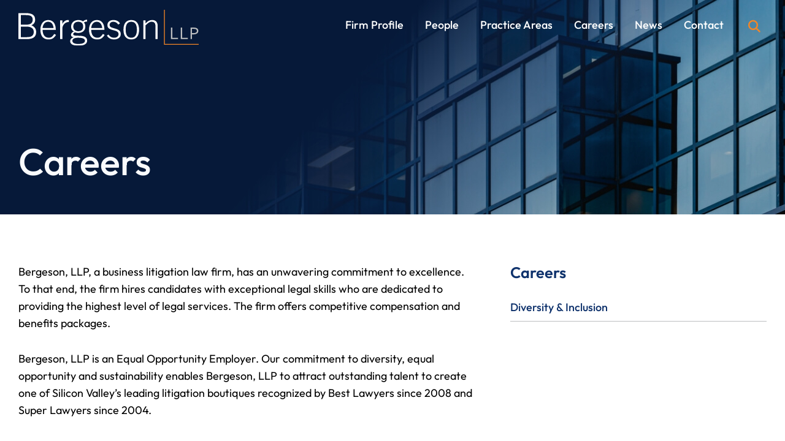

--- FILE ---
content_type: text/html; charset=UTF-8
request_url: https://www.be-law.com/careers/
body_size: 5518
content:
<!DOCTYPE html>
<html lang="en">

<head>
	<title>
		Careers | Bergeson, LLP	</title>
		<link rel="icon" type="image/ico" href="/favicon.ico">
		<meta http-equiv="X-UA-Compatible" content="IE=edge">
	<meta name="viewport" content="width=device-width,initial-scale=1.0" />
	<meta name="format-detection" content="telephone=no">
	<meta charset="UTF-8" />
	<meta name="Copyright" content="PaperStreet Web Design">
		<link rel="preload" href="https://www.be-law.com/wp-content/themes/paperstreet/fonts/outfit-v14-latin-regular.woff2" as="font" type="font/woff2" crossorigin>
	<meta name='robots' content='index, follow, max-image-preview:large, max-snippet:-1, max-video-preview:-1' />
	<style>img:is([sizes="auto" i], [sizes^="auto," i]) { contain-intrinsic-size: 3000px 1500px }</style>
	
<!-- Google Tag Manager for WordPress by gtm4wp.com -->
<script data-cfasync="false" data-pagespeed-no-defer>
	var gtm4wp_datalayer_name = "dataLayer";
	var dataLayer = dataLayer || [];
</script>
<!-- End Google Tag Manager for WordPress by gtm4wp.com -->
	<!-- This site is optimized with the Yoast SEO plugin v26.7 - https://yoast.com/wordpress/plugins/seo/ -->
	<meta name="description" content="Bergeson, LLP, a business litigation law firm, has an unwavering commitment to excellence. To that end, the firm hires candidates with exceptional legal" />
	<link rel="canonical" href="https://www.be-law.com/careers/" />
	<meta property="og:locale" content="en_US" />
	<meta property="og:type" content="article" />
	<meta property="og:title" content="Careers | Bergeson, LLP" />
	<meta property="og:description" content="Bergeson, LLP, a business litigation law firm, has an unwavering commitment to excellence. To that end, the firm hires candidates with exceptional legal" />
	<meta property="og:url" content="https://www.be-law.com/careers/" />
	<meta property="og:site_name" content="Bergeson, LLP" />
	<meta property="article:modified_time" content="2025-10-28T23:25:20+00:00" />
	<meta property="og:image" content="https://www.be-law.com/wp-content/uploads/bergeson_share.jpg" />
	<meta property="og:image:width" content="1200" />
	<meta property="og:image:height" content="675" />
	<meta property="og:image:type" content="image/jpeg" />
	<meta name="twitter:label1" content="Est. reading time" />
	<meta name="twitter:data1" content="2 minutes" />
	<script type="application/ld+json" class="yoast-schema-graph">{"@context":"https://schema.org","@graph":[{"@type":"WebPage","@id":"https://www.be-law.com/careers/","url":"https://www.be-law.com/careers/","name":"Careers | Bergeson, LLP","isPartOf":{"@id":"https://www.be-law.com/#website"},"datePublished":"2025-05-31T15:01:18+00:00","dateModified":"2025-10-28T23:25:20+00:00","description":"Bergeson, LLP, a business litigation law firm, has an unwavering commitment to excellence. To that end, the firm hires candidates with exceptional legal","breadcrumb":{"@id":"https://www.be-law.com/careers/#breadcrumb"},"inLanguage":"en-US","potentialAction":[{"@type":"ReadAction","target":["https://www.be-law.com/careers/"]}]},{"@type":"BreadcrumbList","@id":"https://www.be-law.com/careers/#breadcrumb","itemListElement":[{"@type":"ListItem","position":1,"name":"Home","item":"https://www.be-law.com/"},{"@type":"ListItem","position":2,"name":"Careers"}]},{"@type":"WebSite","@id":"https://www.be-law.com/#website","url":"https://www.be-law.com/","name":"Bergeson, LLP","description":"Silicon Valley&#039;s Leading Business Litigation Law Firm","potentialAction":[{"@type":"SearchAction","target":{"@type":"EntryPoint","urlTemplate":"https://www.be-law.com/?s={search_term_string}"},"query-input":{"@type":"PropertyValueSpecification","valueRequired":true,"valueName":"search_term_string"}}],"inLanguage":"en-US"}]}</script>
	<!-- / Yoast SEO plugin. -->


<style id='classic-theme-styles-inline-css' type='text/css'>
/*! This file is auto-generated */
.wp-block-button__link{color:#fff;background-color:#32373c;border-radius:9999px;box-shadow:none;text-decoration:none;padding:calc(.667em + 2px) calc(1.333em + 2px);font-size:1.125em}.wp-block-file__button{background:#32373c;color:#fff;text-decoration:none}
</style>
<link rel='stylesheet' id='normalize-css' href='https://www.be-law.com/wp-content/themes/paperstreet/css/vendor/normalize.min.css?ver=8.0.1' type='text/css' media='all' />
<link rel='stylesheet' id='critical-css-css' href='https://www.be-law.com/wp-content/themes/paperstreet/css/critical.css?ver=3.25055' type='text/css' media='all' />

<!-- Google Tag Manager for WordPress by gtm4wp.com -->
<!-- GTM Container placement set to off -->
<script data-cfasync="false" data-pagespeed-no-defer type="text/javascript">
	var dataLayer_content = {"pagePostType":"page","pagePostType2":"single-page","pagePostAuthor":"Bergeson LLP"};
	dataLayer.push( dataLayer_content );
</script>
<script data-cfasync="false" data-pagespeed-no-defer type="text/javascript">
	console.warn && console.warn("[GTM4WP] Google Tag Manager container code placement set to OFF !!!");
	console.warn && console.warn("[GTM4WP] Data layer codes are active but GTM container must be loaded using custom coding !!!");
</script>
<!-- End Google Tag Manager for WordPress by gtm4wp.com --></head>

<body class="page-template-default page page-id-1721 page-parent mobile-menu-accordion" style="display: none;" data-base-theme-ver="3.2505">
	<a href="#main" id="skiptocontent" style="display: none;">SKIP TO CONTENT<i class="fas fa-caret-down small-margin-left"></i></a><nav id="mobile-navigation" class="menu-main-navigation-container"><ul id="menu-main-navigation" class="mobile-navigation-menu"><li id="menu-item-1862" class="menu-item menu-item-type-post_type menu-item-object-page menu-item-1862"><a href="https://www.be-law.com/firm-profile/">Firm Profile</a></li>
<li id="menu-item-1868" class="menu-item menu-item-type-post_type menu-item-object-page menu-item-1868"><a href="https://www.be-law.com/people/">People</a></li>
<li id="menu-item-1866" class="menu-item menu-item-type-post_type menu-item-object-page menu-item-1866"><a href="https://www.be-law.com/practice/">Practice Areas</a></li>
<li id="menu-item-1873" class="menu-item menu-item-type-post_type menu-item-object-page current-menu-item page_item page-item-1721 current_page_item menu-item-has-children menu-item-1873"><a href="https://www.be-law.com/careers/" aria-current="page">Careers</a>
<ul class="sub-menu">
	<li id="menu-item-1874" class="menu-item menu-item-type-post_type menu-item-object-page menu-item-1874"><a href="https://www.be-law.com/careers/diversity-inclusion/">Diversity &amp; Inclusion</a></li>
</ul>
</li>
<li id="menu-item-1861" class="menu-item menu-item-type-post_type menu-item-object-page menu-item-1861"><a href="https://www.be-law.com/news/">News</a></li>
<li id="menu-item-1867" class="menu-item menu-item-type-post_type menu-item-object-page menu-item-1867"><a href="https://www.be-law.com/contact/">Contact</a></li>
</ul></nav>		<div class="mobile-navigation-top-inner" id="mobile-navigation-top-inner" style="display:none;">
		<button class="mobile-navigation-close button outline mobile-menu-toggle"><span class="visually-hidden">Close Menu</span><i class="fas fa-x"></i></button>
	</div>

		<div class="mobile-navigation-search-inner" id="mobile-navigation-search-inner" style="display:none;">
		<form action="/" class="mobile-navigation-search-form prevent-blank-search" method="get">
			<input name="s" type="text" placeholder="Search website" />
			<button type="submit" aria-label="Search website"><i class="fas fa-search"></i></button>
		</form>
	</div>

	<div id="container">
				<header class="header" id="header">
			<!-- Mobile Layout -->
			<div class="header-mobile-inner">
				<a class="header-logo" href="https://www.be-law.com">
					<img class="logo-white" width="294" height="59" src="https://www.be-law.com/wp-content/themes/paperstreet/images/logo.svg" alt="Bergeson, LLP" />
					<img class="logo-dark" width="294" height="59" src="https://www.be-law.com/wp-content/themes/paperstreet/images/logo_dark.svg" alt="Bergeson, LLP" style="display: none;" />
				</a>
				<aside class="header-mobile-buttons">
					<button class="header-search-toggle" id="header-search-open-mobile"><span class="visually-hidden">Open Site Search</span><i class="fas fa-search"></i></button>
					<button class="mobile-menu-toggle outline"><i class="fas fa-bars"></i><span class="visually-hidden">Open Menu</span></button>
				</aside>
			</div>

			<!-- Desktop Layout -->
			<div class="header-desktop-inner">
				<div class="row">
					<div class="header-desktop-content">
						<a href="https://www.be-law.com" class="header-logo">
							<img class="logo-white" width="294" height="59" src="https://www.be-law.com/wp-content/themes/paperstreet/images/logo.svg" alt="Bergeson, LLP" />
							<img class="logo-dark" width="294" height="59" src="https://www.be-law.com/wp-content/themes/paperstreet/images/logo_dark.svg" alt="Bergeson, LLP" style="display: none;" />
						</a>
						<aside class="header-desktop-right">
							<nav id="desktop-navigation" class="menu-main-navigation-container"><ul id="menu-main-navigation-1" class="main-navigation-menu"><li class="menu-item menu-item-type-post_type menu-item-object-page menu-item-1862"><a href="https://www.be-law.com/firm-profile/">Firm Profile</a></li>
<li class="menu-item menu-item-type-post_type menu-item-object-page menu-item-1868"><a href="https://www.be-law.com/people/">People</a></li>
<li class="menu-item menu-item-type-post_type menu-item-object-page menu-item-1866"><a href="https://www.be-law.com/practice/">Practice Areas</a></li>
<li class="menu-item menu-item-type-post_type menu-item-object-page current-menu-item page_item page-item-1721 current_page_item menu-item-has-children menu-item-1873"><a href="https://www.be-law.com/careers/" aria-current="page">Careers</a>
<ul class="sub-menu">
	<li class="menu-item menu-item-type-post_type menu-item-object-page menu-item-1874"><a href="https://www.be-law.com/careers/diversity-inclusion/">Diversity &amp; Inclusion</a></li>
</ul>
</li>
<li class="menu-item menu-item-type-post_type menu-item-object-page menu-item-1861"><a href="https://www.be-law.com/news/">News</a></li>
<li class="menu-item menu-item-type-post_type menu-item-object-page menu-item-1867"><a href="https://www.be-law.com/contact/">Contact</a></li>
</ul></nav>							<button class="header-search-toggle alt-01" id="header-search-open"><span class="visually-hidden">Open Site Search</span><i class="fas fa-search"></i></button>
						</aside>
					</div>
				</div>
			</div>
		</header>
				<div id="header-search" class="header-search">
			<div class="row">
				<div class="header-search-inner columns">
					<form action="/" class="header-search-form prevent-blank-search" id="header-search-form" method="get">
						<label for="header-search-input"><span class="visually-hidden">Search Website</span></label>
						<input class="ajax-enabled" id="header-search-input" name="s" type="text" placeholder="Search website" data-ajax-action="https://www.be-law.com/wp-admin/admin-ajax.php" tabindex="-1" />
						<div class="header-search-results" id="header-search-results"></div>
						<button class="header-search-submit" type="submit" tabindex="-1"><span class="show-for-medium  small-margin-right">Search</span><i class="fas fa-search"></i></button>
					</form>
					<button id="header-search-close" class="header-search-toggle" tabindex="-1"><span class="visually-hidden">Close Search</span><i class="fas fa-x"></i></button>
				</div>
			</div>
		</div>
		<div class="banner" id="banner" style="background-color: #061939; background-image: url(https://www.be-law.com/wp-content/themes/paperstreet/images/_banner.jpg);">
	<div class="row">
		<div class="banner-inner columns">
								<h1 class="banner-title" style="opacity: 0;">
						Careers					</h1>
							</div>
	</div>
</div><main id="main">
	<div class="row main-inner">
					<div class="content column">
				
<p>Bergeson, LLP, a business litigation law firm, has an unwavering commitment to excellence. To that end, the firm hires candidates with exceptional legal skills who are dedicated to providing the highest level of legal services. The firm offers competitive compensation and benefits packages.</p>



<p>Bergeson, LLP is an Equal Opportunity Employer. Our commitment to diversity, equal opportunity and sustainability enables Bergeson, LLP to attract outstanding talent to create one of Silicon Valley’s leading litigation boutiques recognized by Best Lawyers since 2008 and Super Lawyers since 2004.</p>



<h2 class="wp-block-heading">Current Openings</h2>



<p><strong>Experienced Paralegal</strong></p>



<p>Bergeson, LLP seeks an experienced paralegal with three or more years of experience to support the firm’s growing practice in its San Jose office.</p>



<p>Applicants for this position must have the following qualifications:</p>



<ul class="wp-block-list">
<li>3+ years of eDiscovery/Litigation support experience.</li>



<li>Experience managing litigation case files with filing systems and proprietary database management systems.</li>



<li>Experience reviewing, researching, and responding to document requests.</li>



<li>Attention to detail and strong organizational skills.</li>



<li>Experience with Relativity and OneDrive a plus.</li>



<li>Proficient with cite-checking and Bluebook rules.</li>



<li>Experience assisting with trial preparation and attendance at trials and arbitrations, including the assembly of exhibits, exhibit lists, witness binders, appendices for depositions and court filings, running courtroom technology and/or working with courtroom technology vendors.</li>



<li>Summarize deposition and trial transcripts and exhibits; research case- related factual issues using in-house files and outside reference sources.</li>
</ul>



<p>The responsibilities for this role will include:</p>



<ul class="wp-block-list">
<li>Conducting eDiscovery activities in large and complex environments.</li>



<li>Managing repositories of information.</li>



<li>Working collaboratively with litigation team and discovery vendors for seamless case management.</li>
</ul>



<p>Candidates must be able to prioritize effectively under time restraints, work effectively with others as a team, and have strong verbal and written communication skills.</p>



<p>The compensation range of this position is $105,000 – $125,000 annually plus benefits. Within this range, candidates’ pay will be dependent on a variety of factors, including without limitation, experience and education.</p>



<p>Please send cover letter and resume in confidence to: Shauna Brill, at <a href="mailto:sbrill@be-law.com">sbrill@be-law.com</a>.&nbsp;</p>



<p>*Principals only</p>
			</div>
			<div class="sidebar column">
				<div class="sidebar-inner">
					<section class="sidebar-block">
	<h2>Careers</h2>
<ul data-parent-id="1721" data-overview-id="0">
			<li data-post-id="1725"><a href="https://www.be-law.com/careers/diversity-inclusion/">Diversity &amp; Inclusion</a></li>
		</ul></section>				</div>
			</div>
				</div>
</main>
<footer id="footer">
	<div class="footer-upper">
		<div class="row">
			<div class="footer-upper-inner columns">
				<div class="footer-logo">
					<a href="https://www.be-law.com">
													<img src="https://www.be-law.com/wp-content/themes/paperstreet/images/logo.svg" alt="Bergeson, LLP" width="191" height="39">
											</a>
				</div>
				<div class="footer-offices">
											<div class="footer-office">
							<h3>Silicon Valley</h3>
								<address itemscope="" itemtype="http://schema.org/LocalBusiness">
		<span itemprop="name" class="visually-hidden">
			Bergeson, LLP		</span>
		<img class="hide" loading="lazy" alt="" itemprop="image" src="https://www.be-law.com/wp-content/themes/paperstreet/images/base/logo.png" />
		<p itemprop="address" itemscope="" itemtype="http://schema.org/PostalAddress">
							<span itemprop="streetAddress">
					111 N. Market Street<br>Suite 600				</span>
				<br><span itemprop="addressLocality">San Jose</span>, <span itemprop="addressRegion">CA</span> <span itemprop="postalCode">95113</span>		</p>
			</address>
									<p class="footer-office-phone">
									<i class="fas fa-phone"></i>
									<a href="tel:+1-408-291-6200">
										408-291-6200									</a>
								</p>
														</div>
												<div class="footer-office">
							<h3>San Francisco</h3>
								<address itemscope="" itemtype="http://schema.org/LocalBusiness">
		<span itemprop="name" class="visually-hidden">
			Bergeson, LLP		</span>
		<img class="hide" loading="lazy" alt="" itemprop="image" src="https://www.be-law.com/wp-content/themes/paperstreet/images/base/logo.png" />
		<p itemprop="address" itemscope="" itemtype="http://schema.org/PostalAddress">
							<span itemprop="streetAddress">
					101 Montgomery Street<br>Suite 900				</span>
				<br><span itemprop="addressLocality">San Francisco</span>, <span itemprop="addressRegion">CA</span> <span itemprop="postalCode">94104</span>		</p>
			</address>
									<p class="footer-office-phone">
									<i class="fas fa-phone"></i>
									<a href="tel:+1-415-788-1946">
										415-788-1946									</a>
								</p>
														</div>
												<div class="footer-office">
							<h3>Beverly Hills</h3>
								<address itemscope="" itemtype="http://schema.org/LocalBusiness">
		<span itemprop="name" class="visually-hidden">
			Bergeson, LLP		</span>
		<img class="hide" loading="lazy" alt="" itemprop="image" src="https://www.be-law.com/wp-content/themes/paperstreet/images/base/logo.png" />
		<p itemprop="address" itemscope="" itemtype="http://schema.org/PostalAddress">
							<span itemprop="streetAddress">
					9350 Wilshire Blvd.<br>Suite 206				</span>
				<br><span itemprop="addressLocality">Beverly Hills</span>, <span itemprop="addressRegion">CA</span> <span itemprop="postalCode">90212</span>		</p>
			</address>
									<p class="footer-office-phone">
									<i class="fas fa-phone"></i>
									<a href="tel:+1-310-846-5257">
										310-846-5257									</a>
								</p>
														</div>
										</div>
			</div>
		</div>
	</div>
	<div class="footer-lower">
		<div class="row">
			<div class="footer-lower-inner columns">
				<div class="footer-lower-left">
					<span>
						2026&nbsp;&copy;&nbsp;<a href="https://www.be-law.com">Bergeson, LLP</a>. All Rights Reserved.					</span>
					<span><a href="https://www.be-law.com/cookie-policy/">Cookie Policy</a></span><span><a href="https://www.be-law.com/disclaimer/">Disclaimer</a></span><span><a href="https://www.be-law.com/privacy-policy/">Privacy Policy</a></span><span><a href="https://www.be-law.com/sitemap/">Sitemap</a></span>					<span><a href="https://www.paperstreet.com/" target="_blank">A PaperStreet Web Design</a></span>
				</div>
				<div class="footer-lower-right">
						<div class="social-links">
					<a href="https://www.facebook.com/BergesonLLP/" target="_blank" aria-label="Visit our social media at: https://www.facebook.com/BergesonLLP/">
									<i class="fab fa-facebook"></i>
								</a>
						<a href="https://x.com/bergesonllp" target="_blank" aria-label="Visit our social media at: https://x.com/bergesonllp">
									<i class="fab fa-x-twitter"></i>
								</a>
						<a href="https://www.linkedin.com/company/bergeson-llp/" target="_blank" aria-label="Visit our social media at: https://www.linkedin.com/company/bergeson-llp/">
									<i class="fab fa-linkedin"></i>
								</a>
				</div>
					</div>
			</div>
		</div>
	</div>
</footer>
</div>
<link rel='stylesheet' id='subpage-css-css' href='https://www.be-law.com/wp-content/themes/paperstreet/css/subpage-style.css?ver=3.25055' type='text/css' media='all' />
<link rel='stylesheet' id='stylesheet-css' href='https://www.be-law.com/wp-content/themes/paperstreet/style.css?ver=3.25055' type='text/css' media='all' />
<link rel="stylesheet" href="https://www.be-law.com/wp-content/themes/paperstreet/css/vendor/swiper-bundle.min.css?ver=11.1.4" media="print" onload="this.media='all'">
<link rel='stylesheet' id='webfonts-css' href='https://www.be-law.com/wp-content/themes/paperstreet/css/webfonts.css?ver=3.25055' type='text/css' media='all' />
<link rel='stylesheet' id='fa-all-css' href='https://www.be-law.com/wp-content/themes/paperstreet/css/vendor/all.min.css?ver=6.4.0' type='text/css' media='all' />
<link rel="stylesheet" href="https://www.be-law.com/wp-content/themes/paperstreet/css/vendor/lity.min.css?ver=2.4.1" media="print" onload="this.media='all'">
<script type="text/javascript" src="https://www.be-law.com/wp-includes/js/jquery/jquery.min.js?ver=3.7.1" id="jquery-core-js"></script>
<script type="text/javascript" src="https://www.be-law.com/wp-includes/js/jquery/jquery-migrate.min.js?ver=3.4.1" id="jquery-migrate-js"></script>
<script type="text/javascript" src="https://www.be-law.com/wp-content/themes/paperstreet/js/common.js?ver=3.25055" id="common-js-js"></script>
<script src="https://www.be-law.com/wp-content/themes/paperstreet/js/main.js?ver=3.25055" defer></script>
<script src="https://www.be-law.com/wp-content/themes/paperstreet/js/mobile-menu.js?ver=3.25055" defer></script>
<script src="https://www.be-law.com/wp-content/themes/paperstreet/js/header-search.js?ver=3.25055" defer></script>
<script src="https://www.be-law.com/wp-content/themes/paperstreet/js/vendor/swiper-bundle.min.js?ver=11.1.4" defer></script>
<script type="text/javascript" src="https://www.be-law.com/wp-content/themes/paperstreet/js/sliders.js?ver=3.25055" id="sliders-js-js"></script>
<script src="https://www.be-law.com/wp-content/themes/paperstreet/js/vendor/lozad.min.js?ver=1.16.0" defer></script>
<script src="https://www.be-law.com/wp-content/themes/paperstreet/js/vendor/lity.min.js?ver=2.4.1" defer></script>
<script>(function(){function c(){var b=a.contentDocument||a.contentWindow.document;if(b){var d=b.createElement('script');d.innerHTML="window.__CF$cv$params={r:'9c0a6e2bd911d858',t:'MTc2ODg2ODY4Mi4wMDAwMDA='};var a=document.createElement('script');a.nonce='';a.src='/cdn-cgi/challenge-platform/scripts/jsd/main.js';document.getElementsByTagName('head')[0].appendChild(a);";b.getElementsByTagName('head')[0].appendChild(d)}}if(document.body){var a=document.createElement('iframe');a.height=1;a.width=1;a.style.position='absolute';a.style.top=0;a.style.left=0;a.style.border='none';a.style.visibility='hidden';document.body.appendChild(a);if('loading'!==document.readyState)c();else if(window.addEventListener)document.addEventListener('DOMContentLoaded',c);else{var e=document.onreadystatechange||function(){};document.onreadystatechange=function(b){e(b);'loading'!==document.readyState&&(document.onreadystatechange=e,c())}}}})();</script></body>

</html>

--- FILE ---
content_type: text/css
request_url: https://www.be-law.com/wp-content/themes/paperstreet/css/critical.css?ver=3.25055
body_size: 4123
content:
/* This stylesheet is RENDER-BLOCKING */
/* Only add priority styles that occur near the top of the page and/or prevent page jitter */

/*
CORE
HEADER
MENUS
BANNER
PRIORITY
*/

/*******************************************************************************************
CORE - Top-level styling
*******************************************************************************************/
:root {
	font-size: 17px;
	--font-family-body: "Outfit", sans-serif;
	--font-family-heading: "Outfit", sans-serif;
	--font-size-banner: 4rem;
	--font-size-h1: 2.5rem;
	--font-size-h2: 1.8rem;
	--font-size-h3: 1.4rem;
	--font-size-h4: 1.1rem;
	--font-size-h5: 1.1rem;
	--color-body-text: #000;
	--color-primary: #0f326c;
	--color-secondary: #f38627;
	--color-alternate: #0e326c;
	--color-gray: #939393;
	--color-light-gray: #f2f4f7;
	--color-white: #f9fbfd;
	--color-black: #041216;
	--header-height: 100px;
	--width-normal: 1280px;
	--width-narrow: 900px;
	--width-wide: 1599px;
	--gutter-size: 30px;
	--space-for-header: 75px;
	--swiper-theme-color: var(--color-primary);
	--swiper-navigation-color: var(--color-alternate);
	--swiper-pagination-bullet-inactive-color: var(--color-body-text);
	--swiper-pagination-bullet-opacity: 1;
	--swiper-pagination-bullet-inactive-opacity: 1;
	--swiper-pagination-bullet-horizontal-gap: 4px;
	--swiper-pagination-bullet-size: 12px;
	--swiper-pagination-bottom: 50px;
}

@media screen and (min-width: 768px) {
	/*TABLET*/
	:root {
		font-size: 18px;
	}
}

#container {
	position: relative;
	right: 0;
	top: 0;
	overflow: clip;
	min-height: 100vh;
	display: -webkit-flex;
	display: -moz-flex;
	display: -o-flex;
	display: flex;
	-webkit-box-orient: vertical;
	-webkit-box-direction: normal;
	-ms-flex-direction: column;
	flex-direction: column;
}

html {
	box-sizing: border-box;
}

body {
	display: block !important;
	line-height: 1.6;
	color: var(--color-body-text);
	font-size: 1rem;
	font-family: var(--font-family-body);
	margin: 0;
	-webkit-font-smoothing: antialiased;
	-moz-osx-font-smoothing: grayscale;
}

*:focus-visible {
	outline: auto;
}

*,
*::before,
*::after {
	box-sizing: inherit;
}

/* Hidden elements */
.hide,
.show-in-pdf,
.show-for-pdf,
.gfield--type-captcha,
.grecaptcha-badge {
	display: none !important;
}

/* CORE > Main Elements */
h1,
h2,
h3,
h4,
h5,
h6 {
	margin: 0 0 30px;
	color: var(--color-primary);
	font-weight: 600;
	font-family: var(--font-family-heading);
	line-height: 1.2;
}

h2.pseudo-h1,
h1 {
	font-size: var(--font-size-h1);
}

@media screen and (max-width: 1024px) {
	.content h2.pseudo-h1 {
		font-size: calc(var(--font-size-h1) - 0.4rem);
	}
}

h2 {
	font-size: var(--font-size-h2);
}

h3 {
	font-size: var(--font-size-h3);
}

h4 {
	font-size: var(--font-size-h4);
	font-weight: 500;
}

h5,
h6 {
	font-size: var(--font-size-h5);
	font-weight: 500;
}

h2 strong,
h3 strong {
	font-weight: 700;
}

h1 span.subtitle,
h2 span.subtitle {
	display: block;
	color: var(--color-secondary);
	font-size: 50%;
}

p {
	margin: 0 0 30px;
	font-size: 1rem;
	color: var(--color-body-text);
}

ul {
	list-style: none;
}

img {
	max-width: 100%;
	height: auto;
	display: block;
}

/* CORE > Links and Buttons */
a {
	color: var(--color-primary);
	text-decoration: underline;
}

a:hover,
a:focus {
	color: var(--color-secondary);
	text-decoration: none;
}

a.no-underline {
	text-decoration: none;
}

a.no-underline:hover,
a.no-underline:focus {
	text-decoration: underline;
}

a,
button,
.button,
.wp-element-button {
	transition: color 200ms ease-out, background 200ms ease-out, transform 60ms ease-in;
}

button,
.button,
.wp-element-button {
	font-family: var(--font-family-body);
	font-size: 1rem;
	font-weight: 400;
	line-height: 1;
	letter-spacing: 1px;
	text-transform: uppercase;
	cursor: pointer;
	border: none;
	margin: 0;
	padding: 18px;
	text-align: center;
	display: inline-block;
	color: white;
	background-color: var(--color-secondary);
	text-decoration: none;
	border: 1px solid var(--color-secondary);
}

button:active,
.button:active,
.wp-element-button:active {
	transform: translateY(1.5px);
}

button:hover,
button:focus,
.button:hover,
.button:focus,
.wp-element-button:hover,
.wp-element-button:focus {
	background-color: var(--color-white);
	color: var(--color-secondary);
}

button.alt-01,
.button.alt-01 {
	background: var(--color-white);
	color: var(--color-secondary);
}

button.alt-01:hover,
button.alt-01:focus,
.button.alt-01:hover,
.button.alt-01:focus {
	background: var(--color-secondary);
	color: var(--color-white);
}

button.alt-02,
.button.alt-02 {
	background-color: var(--color-black);
}

button.alt-02:hover,
button.alt-02:focus,
.button.alt-02:hover,
.button.alt-02:focus {
	background-color: var(--color-alternate);
	color: white;
}

button.outline,
.button.outline {
	background: none;
	border: 2px solid var(--color-secondary);
	color: var(--color-secondary);
}

button.outline:hover,
button.outline:focus,
.button.outline:hover,
.button.outline:focus {
	background: var(--color-secondary);
	color: white;
}

button.outline.outline-alt-01,
.button.outline.outline-alt-01 {
	border-color: white;
	color: white;
}

button.outline.outline-alt-01:hover,
button.outline.outline-alt-01:focus,
.button.outline.outline-alt-01:hover,
.button.outline.outline-alt-01:focus {
	background: var(--color-white);
	color: var(--color-primary);
}

button.no-button,
.button.no-button {
	padding: 0;
	background: none;
	color: var(--color-secondary);
	text-transform: none;
}

button.no-button:hover,
button.no-button:focus,
.button.no-button:hover,
.button.no-button:focus {
	color: var(--color-black);
	text-decoration: underline;
}

button.border-fx,
.button.border-fx {
	background: none;
	border: none;
	color: var(--color-primary);
	position: relative;
	padding: 18px 30px;
	overflow: hidden;
	display: inline-flex;
	align-items: center;
	gap: 10px;
}

button.border-fx span,
.button.border-fx span {
	position: relative;
	z-index: 2;
}

button.border-fx i,
.button.border-fx i {
	position: relative;
	z-index: 2;
}

button.border-fx::before,
.button.border-fx::before {
	content: "";
	position: absolute;
	left: 0;
	bottom: 0;
	width: 60px;
	height: 100%;
	border-left: 3px solid var(--color-secondary);
	border-bottom: 3px solid var(--color-secondary);
	transition: width 200ms ease-out;
	z-index: 0;
}

button.border-fx:hover::before,
button.border-fx:focus::before,
.button.border-fx:hover::before,
.button.border-fx:focus::before {
	width: 100%;
}

button.border-fx::after,
.button.border-fx::after {
	content: "";
	position: absolute;
	right: 0;
	top: 0;
	width: 0;
	height: 100%;
	border-right: 3px solid var(--color-secondary);
	border-top: 3px solid var(--color-secondary);
	opacity: 0;
	transition: width 200ms ease-out, opacity 200ms ease-out;
	z-index: 0;
}

button.border-fx:hover::after,
button.border-fx:focus::after,
.button.border-fx:hover::after,
.button.border-fx:focus::after {
	width: 100%;
	opacity: 1;
}

button.border-fx:hover,
button.border-fx:focus,
.button.border-fx:hover,
.button.border-fx:focus {
	color: var(--color-body-text);
}

/* CORE > Page Structure */
main {
	padding: 60px 0;
	min-height: 450px;
	display: block;
	width: 100%;
	overflow: clip;
	-webkit-box-flex: 1;
	-ms-flex: 1;
	flex: 1;
}

.no-banner main {
	padding-top: 180px;
}

.content.full-width {
	float: none;
}

.content section:not(:last-of-type) {
	margin-bottom: 60px;
}

.columns,
.column {
	padding: 0 var(--gutter-size);
}

.row,
.row-wide,
.row-narrow {
	max-width: var(--width-normal);
	margin-right: auto;
	margin-left: auto;
}

.row-narrow {
	max-width: var(--width-narrow);
}

.row-wide {
	max-width: var(--width-wide);
}

.row::after {
	clear: both;
}

.row:not(.main-inner)::before,
.row:not(.main-inner)::after {
	display: table;
	content: " ";
	flex-basis: 0;
	order: 1;
}

.row.main-inner::before,
.row.main-inner::after {
	display: none;
}

@media screen and (min-width: 768px) {
	main {
		padding: 80px 0;
	}

	.main-inner {
		display: -webkit-flex;
		display: -moz-flex;
		display: -o-flex;
		display: flex;
	}

	.content {
		width: 65%;
		margin-bottom: 0;
		padding-right: 70px;
	}

	.content.full-width {
		width: 100%;
		padding-right: var(--gutter-size);
	}

	.sidebar {
		width: 35%;
		padding-left: 0;
	}
}

@media screen and (min-width: 1025px) {
	.content {
		padding-right: calc(2 * var(--gutter-size));
	}
}

/* CORE > Priority Utility Classes */
.no-float {
	float: none;
}

.no-margin {
	margin: 0 !important;
}

.no-padding {
	padding: 0 !important;
}

.no-min-height {
	min-height: 0;
}

.position-static,
.static {
	position: static !important;
}

.position-relative,
.relative {
	position: relative !important;
}

.position-absolute,
.absolute {
	position: absolute;
}

.full-width {
	width: 100%;
}

.full-height {
	height: 100%;
}

.visually-hidden {
	border: none !important;
	clip: rect(0 0 0 0) !important;
	height: 1px !important;
	margin: -1px !important;
	overflow: hidden !important;
	padding: 0 !important;
	position: absolute !important;
	white-space: nowrap !important;
	width: 1px !important;
}

.no-background {
	background: none !important;
}

.animate-in-view,
.opacity0 {
	opacity: 0;
}

.opacity1 {
	opacity: 1 !important;
}

.uppercase {
	text-transform: uppercase;
}

.small-text {
	font-size: 0.9rem;
}

.larger-text {
	font-size: 1.2rem;
}

.font-light {
	font-weight: 300;
}

.font-normal {
	font-weight: 400;
}

.font-medium {
	font-weight: 500;
}

.font-semibold {
	font-weight: 600;
}

.bold,
.font-bold {
	font-weight: 700;
}

.font-extra-bold {
	font-weight: 800;
}

.font-black {
	font-weight: 900;
}

.mt10 {
	margin-top: 10px;
}

.mt20 {
	margin-top: 20px;
}

.mt30 {
	margin-top: 30px;
}

.mt40 {
	margin-top: 40px;
}

.mt50 {
	margin-top: 50px;
}

.mt60 {
	margin-top: 60px;
}

.mt70 {
	margin-top: 70px;
}

.mt80 {
	margin-top: 80px;
}

.mb0 {
	margin-bottom: 0 !important;
}

.mb10 {
	margin-bottom: 10px;
}

.mb20 {
	margin-bottom: 20px;
}

.mb30 {
	margin-bottom: 30px;
}

.mb40 {
	margin-bottom: 40px;
}

.mb50 {
	margin-bottom: 50px;
}

.mb60 {
	margin-bottom: 60px;
}

.mb70 {
	margin-bottom: 70px;
}

.mb80 {
	margin-bottom: 80px;
}

.pt10 {
	padding-top: 10px;
}

.pt20 {
	padding-top: 20px;
}

.pt30 {
	padding-top: 30px;
}

.pt40 {
	padding-top: 40px;
}

.pt50 {
	padding-top: 50px;
}

.pt60 {
	padding-top: 60px;
}

.pt70 {
	padding-top: 70px;
}

.pt80 {
	padding-top: 80px;
}

.pb10 {
	padding-bottom: 10px;
}

.pb20 {
	padding-bottom: 20px;
}

.pb30 {
	padding-bottom: 30px;
}

.pb40 {
	padding-bottom: 40px;
}

.pb50 {
	padding-bottom: 50px;
}

.pb60 {
	padding-bottom: 60px;
}

.pb70 {
	padding-bottom: 70px;
}

.pb80 {
	padding-bottom: 80px;
}

@media (min-width: 768px) {
	.hide-for-medium {
		display: none !important;
	}
}

@media (min-width: 1025px) {
	.hide-for-large {
		display: none !important;
	}
}

@media screen and (max-width: 767px) {
	.hide-for-small-only {
		display: none !important;
	}
}

@media screen and (min-width: 768px) {
	.show-for-small-only {
		display: none !important;
	}
}

@media screen and (max-width: 767px) {
	.show-for-medium {
		display: none !important;
	}
}

@media screen and (min-width: 768px) and (max-width: 1024px) {
	.hide-for-medium-only {
		display: none !important;
	}
}

@media screen and (max-width: 767px), screen and (min-width: 1025px) {
	.show-for-medium-only {
		display: none !important;
	}
}

@media screen and (max-width: 1024px) {
	.show-for-large {
		display: none !important;
	}
}

/*******************************************************************************************
HEADER
*******************************************************************************************/

.header {
	position: fixed;
	top: 0;
	width: 100%;
	z-index: 4;
	transition: background-color 200ms ease-out;
}

.header-search {
	opacity: 0;
	position: fixed;
}

body.scrolled .header,
body.fix-scrolled .header {
	background-color: var(--color-white);
}

.header > .row {
	height: 100%;
}

.header a {
	text-decoration: none;
}

.header-search-toggle {
	font-size: 1.1rem;
	display: inline-block;
	line-height: 40px;
	width: 40px;
	height: 40px;
	padding: 0;
	text-align: center;
	border: none;
	background: none;
	color: var(--color-secondary);
}

body.scrolled .header-search-toggle:hover,
body.scrolled .header-search-toggle:focus,
body.fix-scrolled .header-search-toggle:hover,
body.fix-scrolled .header-search-toggle:focus {
	color: var(--color-body-text);
}

#header-search-open {
	margin: 0 0 5px 30px;
}

.header-desktop-inner {
	display: none;
}

.header-logo {
	display: flex;
	align-items: center;
	padding: 8px 0 8px 10px;
}

.header-mobile-inner {
	display: flex;
	min-height: 70px;
}

.header-mobile-buttons {
	display: flex;
	margin: 0 10px;
	flex: 1;
	justify-content: flex-end;
	align-items: center;
}

#header-search-open-mobile {
	margin-right: 8px;
}

#header-search-open-mobile:focus,
#header-search-open-mobile:hover {
	color: var(--color-body-text);
}

.header-mobile-buttons a,
.header-mobile-buttons button {
	display: flex;
	font-size: 1.3rem;
	align-items: center;
	justify-content: center;
	padding: 0 10px;
	flex: 1;
	max-width: 50px;
	width: 50px;
	height: 50px;
}

.header-desktop-right {
	display: none;
	height: 100%;
}

#header-search-open {
	background: none;
	border: none;
}

@media screen and (min-width: 1025px) {
	.header-desktop-right {
		display: -webkit-flex;
		display: -moz-flex;
		display: -ms-flex;
		display: -o-flex;
		display: flex;
		width: 70%;
		align-items: center;
		justify-content: flex-end;
		padding-left: var(--gutter-size);
	}

	.header-desktop-content .header-logo {
		flex: 1;
	}

	.header-desktop-content {
		padding: 8px var(--gutter-size);
		display: -moz-flex;
		display: -ms-flex;
		display: -o-flex;
		display: -webkit-box;
		display: -ms-flexbox;
		display: flex;
		-webkit-box-pack: justify;
		-ms-flex-pack: justify;
		justify-content: space-between;
		-ms-align-items: center;
		-webkit-box-align: center;
		-ms-flex-align: center;
		align-items: center;
		height: 100%;
		position: relative;
	}

	.header-desktop-content .header-logo img {
		padding: 0;
	}

	.header-desktop-content .header-logo {
		transition: opacity 200ms ease-out;
	}

	.header-desktop-content .header-logo:focus,
	.header-desktop-content .header-logo:hover {
		opacity: 0.8;
	}
}

@media screen and (min-width: 500px) {
	.header-mobile-buttons a,
	.header-mobile-buttons button {
		width: 60px;
		max-width: 60px;
		height: 60px;
		font-size: 1.6rem;
	}
}

@media screen and (min-width: 1025px) {
	.header-mobile-inner {
		display: none;
	}

	.header-desktop-inner {
		display: block;
	}

	.header-logo {
		padding: 8px 0;
	}
}

@media screen and (min-width: 1599px) {
	.header-desktop-inner .row {
		max-width: 100%;
	}

	.header-desktop-content {
		padding: 8px calc(var(--gutter-size) * 3);
	}
}

/*******************************************************************************************
MENUS - Main navigation, dropdowns and mobile menu
*******************************************************************************************/
.main-navigation-menu {
	margin: 0;
	display: -moz-flex;
	display: -ms-flex;
	display: -o-flex;
	display: flex;
	justify-content: space-between;
}

.main-navigation-menu li {
	display: block;
	position: relative;
	padding: 0;
}

.main-navigation-menu > li {
	padding: 0 0 10px 0;
	margin-right: 35px;
}

.main-navigation-menu > li:last-of-type {
	margin-right: 0;
}

.main-navigation-menu > li:last-of-type > a {
	margin-right: 0;
}

.main-navigation-menu .sub-menu {
	display: none;
	position: absolute;
	top: 100%;
	width: 300px;
	margin: 0;
	border-top: 2px solid var(--color-secondary);
}

.main-navigation-menu > a:hover + .sub-menu,
.main-navigation-menu > a:focus + .sub-menu,
.main-navigation-menu > li.active > .sub-menu {
	display: block;
	-webkit-animation: menuSlideRight 200ms both;
	animation: menuSlideRight 200ms both;
}

.main-navigation-menu a:focus,
.main-navigation-menu a:hover,
.main-navigation-menu li:hover > a {
	color: var(--color-secondary);
	text-decoration: none;
}

.main-navigation-menu > li > a {
	position: relative;
	font-size: 0.9rem;
	display: block;
	height: 100%;
	color: white;
	line-height: 1;
	font-weight: 500;
}

.main-navigation-menu > li > a::after {
	content: "";
	position: absolute;
	bottom: -12px;
	left: 0;
	width: 100%;
	height: 2px;
	background-color: #f38627;
	transform: scaleX(0);
	transform-origin: left;
	transition: transform 200ms ease-out;
}

.main-navigation-menu > li > a:hover::after,
.main-navigation-menu > li > a:focus::after {
	transform: scaleX(1);
}

body.scrolled .main-navigation-menu > li > a,
body.fix-scrolled .main-navigation-menu > li > a {
	color: var(--color-primary);
}

/* Logo switching for scrolled and fix-scrolled states */
.header .logo-white {
	display: block !important;
}

.header .logo-dark {
	display: none !important;
}

body.scrolled .header .logo-white,
body.fix-scrolled .header .logo-white {
	display: none !important;
}

body.scrolled .header .logo-dark,
body.fix-scrolled .header .logo-dark {
	display: block !important;
}

/* Force dark logo on screens 1024px and below */
@media screen and (max-width: 1024px) {
	.header .logo-white,
	body.scrolled .header .logo-white,
	body.fix-scrolled .header .logo-white {
		display: none !important;
	}

	.header .logo-dark,
	body.scrolled .header .logo-dark,
	body.fix-scrolled .header .logo-dark {
		display: block !important;
	}
}
@media screen and (min-width: 1180px) {
	.main-navigation-menu > li > a {
		font-size: 1rem;
	}
}

/* MENUS > Main Nav Dropdowns (Level 2) */
#desktop-navigation .sub-menu li {
	background: rgb(15 50 108 / 97%);
	padding: 0 10px;
	transition: background 200ms ease-out;
}

#desktop-navigation .sub-menu li {
	position: relative;
	cursor: pointer;
}

#desktop-navigation .sub-menu li a {
	color: white;
	font-size: 0.9rem;
	display: block;
	padding: 12px;
	padding-left: 0;
	line-height: 1;
	text-decoration: none;
}

#desktop-navigation .sub-menu li.active {
	background: #0a2858;
}

#desktop-navigation .sub-menu li a:hover,
#desktop-navigation .sub-menu li a:focus {
	color: var(--color-secondary);
}

#desktop-navigation .sub-menu .menu-item-has-children ul {
	position: absolute;
	left: 100%;
	top: 0;
}

#desktop-navigation .sub-menu .sub-menu .sub-menu {
	display: none !important;
}

#desktop-navigation .sub-menu .menu-item-has-children:hover ul,
.menu-item-has-children.active > .sub-menu {
	display: block;
	-webkit-animation: menuSlideRight 200ms both;
	animation: menuSlideRight 200ms both;
}

/* MENUS > Mobile Menu */
#mobile-navigation {
	display: none;
}

/*******************************************************************************************
BANNER - Page-top image and title
*******************************************************************************************/

.banner {
	height: 225px;
	position: relative;
	background-size: cover;
	background-repeat: no-repeat;
	background-position-x: 50%;
}

.banner,
.banner-xl {
	margin-top: var(--space-for-header);
}

.banner img {
	position: relative;
	width: 100%;
}

.banner > .row {
	height: 100%;
}

.banner-inner {
	position: relative;
	z-index: 1;
	display: -moz-flex;
	display: -ms-flex;
	display: -o-flex;
	display: flex;
	align-items: flex-end;
	-o-flex-wrap: wrap;
	flex-wrap: wrap;
	height: 100%;
	float: none;
	padding-bottom: 50px;
}

.banner-title {
	font-size: 2.5rem;
	font-weight: 500;
	color: var(--color-white);
	margin-bottom: 0;
	font-family: var(--font-family-heading);
}

@media screen and (max-width: 710px) {
	.banner-title.long-title {
		font-size: 2.2rem;
	}
}

@media screen and (min-width: 1025px) {
	.banner {
		height: 350px;
		margin-top: 0;
	}

	.banner-title {
		font-size: 3.4rem;
	}
}

@media screen and (min-width: 1480px) {
	.banner-title {
		font-size: var(--font-size-banner);
	}
}

/*******************************************************************************************
PRIORITY - Other important styles
*******************************************************************************************/

.accordion-item-title {
	background: none;
}

.swiper {
	visibility: hidden;
}

.swiper-button-next,
.swiper-button-prev {
	background: none !important;
	padding: 0;
}
.page-id-1752 .sidebar-block {
  display: none !important;
}

--- FILE ---
content_type: text/css
request_url: https://www.be-law.com/wp-content/themes/paperstreet/css/subpage-style.css?ver=3.25055
body_size: 3713
content:
/* Subpage styling goes here. Excluded on homepage */

/*
SUBPAGE STRUCTURE
BLOG
TEMPLATES
*/

/*******************************************************************************************
SUBPAGE STRUCTURE - Non-critical page features
*******************************************************************************************/

.search-form {
	display: flex;
	position: relative;
}

.search-form button {
	height: 45px;
	width: 45px;
	font-size: 1.1rem;
	padding: 0 12px;
	border-radius: 0;
}

/*******************************************************************************************
BLOG - Posts, search results, and pagination
*******************************************************************************************/

.post {
	margin-bottom: 50px;
	padding-bottom: 50px;
	border-bottom: 2px solid #bcbec0;
}

.post:last-child {
	border: none;
	padding-bottom: 0;
}

.post-head h1,
.post-head h2 {
	font-size: 1.8rem;
	margin-bottom: 12px;
	padding: 0;
	border: 0;
	font-weight: 600;
}

.post-head,
.post-body {
	margin-bottom: 30px;
}

.post-body {
	display: block;
}

.post-head-info {
	display: flex;
	flex-wrap: wrap;
	font-size: 0.8rem;
	font-weight: 500;
	line-height: 1.6;
	text-transform: uppercase;
	margin-bottom: 0;
}

.post-head-info i {
	margin: 0 5px;
}

.post-head-info a:hover,
.post-head-info a:focus {
	color: var(--color-black);
}

.post-head-info > div:not(:last-of-type)::after {
	width: 1px;
	height: 12px;
	background: var(--color-secondary);
	content: "";
	display: inline-block;
	margin: 0 12px 0 12px;
	position: relative;
	top: 2px;
}

.post-head-info-authors span:not(:last-child)::after,
.post-head-info-authors a:not(:last-child)::after {
	content: ", ";
}

.post-bottom-more {
	color: var(--color-secondary);
}

.post-bottom-more:focus,
.post-bottom-more:hover {
	color: var(--color-primary);
}

.post-body-image {
	margin-bottom: 15px;
}

img.alignright {
	float: right;
	margin: 0 0 30px 30px;
}

img.alignleft {
	float: left;
	margin: 0 30px 30px 0;
}

.post-body-excerpt p:last-of-type {
	margin-bottom: 0;
}

.post-bottom {
	display: -moz-flex;
	display: -ms-flex;
	display: -o-flex;
	display: flex;
	justify-content: space-between;
	-ms-align-items: center;
	align-items: center;
}

.post-bottom-share {
	color: var(--color-secondary);
	font-weight: 600;
}

@media screen and (min-width: 1025px) {
	.post-body {
		display: -moz-flex;
		display: -ms-flex;
		display: -o-flex;
		display: flex;
	}

	.post-body-image {
		margin: 0 30px 0 0;
		width: 33%;
		flex-basis: 33%;
	}

	.post-body-content {
		flex: 1;
	}

	.single .post-body {
		display: block;
	}

	.single .post-body-image {
		margin: 0 0 30px;
		width: 100%;
	}

	.post-body-image ~ .post-body-excerpt {
		margin-left: 40px;
		width: 75%;
	}
}

/* BLOG > Blog Grid Style */
.blog-grid .post {
	border: 1px solid var(--color-primary);
	padding-bottom: 0;
}

.blog-grid .post-inner {
	padding: 30px;
}

.post-thumbnail-link {
	transition: opacity 200ms ease-out;
}

.post-thumbnail-link:focus,
.post-thumbnail-link:hover {
	opacity: 0.9;
}

.post-thumbnail-image {
	height: 175px;
	background-size: cover;
	background-repeat: no-repeat;
	background-position-x: 50%;
	background-position-y: 100%;
}

.blog-filters {
	margin-bottom: 40px;
}

.blog-filters-block:not(:last-of-type) {
	margin-bottom: 20px;
}

#blog-grid-pagination {
	margin-top: 50px;
}

.blog-grid .post,
.blog-filters-block {
	max-width: 380px;
}

@media screen and (min-width: 760px) {
	.blog-filters {
		display: flex;
		justify-content: space-between;
		margin-bottom: 60px;
	}

	.blog-filters-block {
		margin-bottom: 0 !important;
		width: 48%;
	}

	.blog-grid .post-inner {
		padding: 40px;
	}

	.blog-grid .post-head-info-authors {
		display: none;
	}

	.blog-grid .post {
		margin-bottom: 30px;
	}
}

@media screen and (min-width: 1025px) {
	.post-thumbnail-image {
		height: 250px;
	}

	.blog-filters {
		justify-content: flex-start;
	}

	.blog-filters-block:not(:last-of-type) {
		margin-right: 30px;
	}
}

/* BLOG > Page Navigation */
.wp-pagenavi {
	display: -moz-flex;
	display: -ms-flex;
	display: -o-flex;
	display: flex;
	flex-wrap: wrap;
}

.wp-pagenavi a,
.wp-pagenavi span {
	font-weight: 600;
	text-decoration: none;
	width: 40px;
	height: 40px;
	line-height: 40px;
	text-align: center;
	margin: 0;
	display: block;
	color: var(--color-primary);
	margin-right: 10px;
}

.wp-pagenavi span.current {
	color: var(--color-secondary);
	text-decoration: underline;
}

.wp-pagenavi a:hover,
.wp-pagenavi a:focus {
	text-decoration: underline;
	color: #000;
}

.wp-pagenavi span.pages,
.wp-pagenavi span.extend {
	display: none;
}

.wp-pagenavi .nextpostslink,
.wp-pagenavi .previouspostslink,
.wp-pagenavi .first,
.wp-pagenavi .last {
	width: auto;
	color: var(--color-alternate);
	background: none;
	padding: 0 20px;
	border-radius: 0;
}

.wp-pagenavi .nextpostslink:hover,
.wp-pagenavi .nextpostslink:focus,
.wp-pagenavi .previouspostslink:hover,
.wp-pagenavi .previouspostslink:focus,
.wp-pagenavi .first:hover,
.wp-pagenavi .first:focus,
.wp-pagenavi .last:hover,
.wp-pagenavi .last:focus {
	background: none;
	color: #000;
}

/*******************************************************************************************
TEMPLATES - Pre-built subpages
*******************************************************************************************/

/* TEMPLATES > Attorney Bios */
.content-tabs-anchor-links .content-tabs-row {
	position: absolute;
	bottom: 100%;
	left: 0;
	right: 0;
	margin: 0;
	z-index: 1;
	background: rgba(15, 133, 119, 0.8);
}

.content-tabs-anchor-links .content-tabs-row button {
	background: none;
	color: white;
	min-height: 60px;
	margin: 0;
	position: relative;
	flex: 1;
}

.content-tabs-anchor-links .content-tabs-row button:hover,
.content-tabs-anchor-links .content-tabs-row button:focus {
	background: var(--color-primary);
}

.content-tabs-anchor-links .content-tabs-row button::after {
	position: absolute;
	content: "";
	height: 14px;
	background: var(--color-white);
	right: 0;
	top: calc(50% - 7px);
	width: 1px;
}

.content-tabs-anchor-links .content-tabs-row button i {
	display: none;
}

.content-tabs-anchor-links .content-tabs-row button.active {
	background: var(--color-white);
	color: var(--color-secondary);
}

.content-tabs-anchor-links .content-tabs-row button:hover::after,
.content-tabs-anchor-links .content-tabs-row button:focus::after,
.content-tabs-anchor-links .content-tabs-row button.active::after {
	display: none;
}

/* TEMPLATES > Attorneys Landing */

/* Attorney Boxes */
.main-attorney-search,
.page-template-template-attorneys main {
	background: var(--color-light-gray);
}

.attorney-search-inner {
	display: block;
	outline: none;
	transition: filter 300ms ease-out, opacity 100ms ease-out;
}

.attorney-search-inner.search-running {
	filter: blur(12px);
	opacity: 0;
}

.attorney-single-box {
	background: #f5f5f5;
	margin-bottom: 20px;
	overflow: hidden;
	position: relative;
}

.attorney-single-box-photo {
	display: block;
	position: relative;
	overflow: hidden;
	background: #bcbec0;
}

.attorney-single-box-photo img {
	width: 100%;
	height: auto;
	transition: transform 200ms ease-out;
}

.attorney-single-box-photo:hover img,
.attorney-single-box-photo:focus img {
	transform: scale(1.05);
}

.attorney-single-box-photo::before {
	content: "";
	position: absolute;
	top: 0;
	left: 0;
	right: 0;
	bottom: 0;
	background: rgba(15, 50, 108, 0.8);
	opacity: 0;
	transition: opacity 200ms ease-out;
	z-index: 1;
}

.attorney-single-box-photo::after {
	content: "VIEW BIO \f061";
	font-family: "Font Awesome 6 Pro", sans-serif;
	position: absolute;
	bottom: 30px;
	left: 30px;
	color: var(--color-secondary);
	font-size: 0.9rem;
	font-weight: 400;
	letter-spacing: 1.2px;
	opacity: 0;
	transition: opacity 200ms ease-out;
	white-space: nowrap;
	z-index: 2;
}

.attorney-single-box-photo:hover::before,
.attorney-single-box-photo:focus::before,
.attorney-single-box-photo:hover::after,
.attorney-single-box-photo:focus::after {
	opacity: 1;
}

.attorney-single-box-info {
	padding: 0;
	margin-top: 20px;
}

.attorney-single-box-info h2 {
	margin: 0 0 4px 0;
	font-size: 1.15rem;
}

.attorney-single-box-info h2 a {
	color: var(--color-primary);
	text-decoration: none;
	transition: color 200ms ease-out;
}

.attorney-single-box-info h2 a:hover,
.attorney-single-box-info h2 a:focus {
	color: var(--color-secondary);
}

.attorney-single-box-position {
	color: #000;
	font-size: 0.8rem;
	margin: 0 0 15px 0;
	text-transform: uppercase;
	line-height: 1.5;
	letter-spacing: 0.5px;
}

.attorney-single-box-contact {
	display: flex;
	align-items: center;
	justify-content: space-between;
}

.attorney-contact-phone {
	color: var(--color-primary);
	text-decoration: none;
	font-size: 0.9rem;
	transition: color 200ms ease-out;
	display: flex;
	align-items: center;
}

.attorney-contact-phone i {
	margin-right: 8px;
}

.attorney-contact-phone:hover,
.attorney-contact-phone:focus {
	color: var(--color-secondary);
}

.attorney-contact-icons {
	display: flex;
	align-items: center;
	gap: 15px;
	margin-left: auto;
}

.attorney-contact-email,
.attorney-contact-vcard {
	color: var(--color-primary);
	text-decoration: none;
	font-size: 1.1rem;
	transition: color 200ms ease-out;
	width: 24px;
	height: 24px;
	display: flex;
	align-items: center;
	justify-content: center;
}

.attorney-contact-email:hover,
.attorney-contact-email:focus,
.attorney-contact-vcard:hover,
.attorney-contact-vcard:focus {
	color: var(--color-secondary);
}

@media screen and (min-width: 650px) {
	.attorney-results {
		display: grid;
		grid-template-columns: repeat(2, 1fr);
		grid-gap: 20px;
	}

	.attorney-single-box {
		margin-bottom: 0;
	}
}

@media screen and (min-width: 900px) {
	.attorney-results {
		grid-template-columns: repeat(3, 1fr);
		grid-gap: 40px;
	}
}

@media screen and (min-width: 1430px) {
	.attorney-results {
		grid-template-columns: repeat(4, 1fr);
	}
}

/* Attorney Rows */
.attorney-single-row {
	display: flex;
	text-align: center;
	flex-direction: column;
	margin-bottom: 40px;
}

.attorney-row-link {
	justify-content: center;
	margin: 0 auto;
	max-width: 280px;
	transition: opacity 200ms ease-out;
}

.attorney-row-link:focus,
.attorney-row-link:hover {
	opacity: 0.9;
}

.attorney-row-info-main {
	padding-top: 20px;
	border-top: 2px solid var(--color-gray);
}

.attorney-row-additional span,
.attorney-row-info-main-contact span {
	display: block;
}

.attorney-single-row i {
	color: var(--color-primary);
}

.attorney-row-additional {
	margin-top: 6px;
}

.attorney-row-info-main-position {
	font-size: 1.2rem;
	margin-bottom: 20px;
}

@media screen and (min-width: 790px) {
	.attorney-results-type-row {
		display: grid;
		grid-template-columns: repeat(2, 1fr);
		grid-row-gap: 20px;
		grid-column-gap: 20px;
	}

	.attorney-single-row {
		margin-bottom: 0;
	}
}

@media screen and (min-width: 900px) {
	.attorney-results.attorney-results-type-row {
		display: block;
	}

	.attorney-single-row {
		flex-direction: row;
		border-bottom: 2px solid var(--color-gray);
		text-align: left;
		margin-bottom: 30px;
	}

	.attorney-row-info-main-position,
	.attorney-single-row:last-of-type,
	.attorney-row-additional,
	.attorney-row-link {
		margin: 0;
	}

	.attorney-row-info {
		display: flex;
		flex: 1;
		padding: 0 0 40px 5vw;
	}

	.attorney-row-info-main {
		justify-content: flex-end;
		display: flex;
		flex-direction: column;
		padding: 0;
		border: none;
		flex: 1;
	}

	.attorney-row-info-main-contact {
		margin-top: 40px;
	}

	.attorney-row-additional {
		display: flex;
		flex-direction: column;
		justify-content: flex-end;
		width: 50%;
	}
}

/* Attorney Pops */
.attorney-results.attorney-results-type-pop {
	display: block;
}

.attorney-result-pop {
	display: none;
}

.attorney-result-pop-row {
	font-size: 1.1rem;
	padding: 20px 0;
	border-bottom: 1px solid var(--color-gray);
}

.attorney-result-pop-cell {
	flex: 1;
	margin-bottom: 5px;
}

.attorney-result-pop-name {
	flex-basis: 30%;
	width: 30%;
	position: relative;
}

.attorney-result-pop-info {
	margin-left: 40px;
}

.attorney-result-pop-info p {
	margin-bottom: 0;
}

.attorney-result-pop-row i {
	color: var(--color-secondary);
	-webkit-transition: color 200ms ease-out;
	-moz-transition: color 200ms ease-out;
	-ms-transition: color 200ms ease-out;
	-o-transition: color 200ms ease-out;
	transition: color 200ms ease-out;
}

.attorney-result-pop-cell a {
	text-decoration: none;
}

.attorney-result-pop-cell > a {
	color: var(--color-primary);
}

.attorney-result-pop-name:hover > a,
.attorney-result-pop-cell a:hover,
.attorney-result-pop-cell a:focus {
	text-decoration: underline;
	color: var(--color-alternate);
}

.attorney-result-pop-info > a {
	font-size: 1.2rem;
	margin-bottom: 5px;
}

.attorney-result-pop-info a {
	color: white;
}

.attorney-result-pop-inner {
	display: flex;
	align-items: center;
}

.attorney-result-pop .attorney-result-pop-image img {
	max-width: 130px;
}

.attorney-result-pop {
	position: absolute;
	top: calc(100% - 115px);
	right: 0;
	padding: 30px;
	z-index: 1;
	background: var(--color-primary);
	height: 200px;
}

.attorney-result-pop-image {
	background: var(--color-gray);
	display: flex;
	flex-direction: column;
}

.attorney-result-pop::before {
	width: 0;
	height: 0;
	border-style: solid;
	border-width: 15px 14px 15px 0;
	border-color: transparent var(--color-primary) transparent transparent;
	content: "";
	right: calc(100% - 1px);
	top: calc(50% - 15px);
	position: absolute;
}

.attorney-result-pop-vcard {
	margin-left: auto;
	flex-grow: 0;
}

.attorney-result-pop-vcard a:hover i,
.attorney-result-pop-vcard a:focus i {
	color: var(--color-alternate);
}

.attorney-result-pop-name-link {
	font-size: 1.3rem;
	display: block;
	margin-bottom: 8px;
}

@media screen and (min-width: 900px) {
	.attorney-result-pop-cell {
		margin-bottom: 0;
	}
	.attorney-result-pop-name-link {
		margin-bottom: 0;
		font-size: inherit;
	}
	.attorney-result-pop-row {
		display: flex;
		width: 100%;
	}

	.attorney-result-pop-name:focus-within .attorney-result-pop,
	.attorney-result-pop-name:hover .attorney-result-pop {
		display: block;
		-webkit-animation: fadeInLeftSlight 200ms ease-out;
		animation: fadeInLeftSlight 200ms ease-out;
	}
}

/* TEMPLATES > Attorney Search */
.attorney-search-bar {
	text-align: center;
	margin-bottom: 40px;
	border-top: 1px solid var(--color-light-gray);
	border-bottom: 1px solid var(--color-light-gray);
}

.attorney-search-container-inner {
	padding-top: 40px;
	padding-bottom: 40px;
}

.attorney-search-bar-string span {
	font-weight: 600;
}

.attorney-search-bar-string span:not(:last-of-type)::after {
	margin-right: 5px;
	content: ",";
}

.attorney-search-letters {
	margin-bottom: 40px;
}

.attorney-search-letters-single {
	display: inline-block;
	width: 30px;
	height: 30px;
	text-align: center;
	padding: 0;
	background: none;
	color: var(--color-secondary);
	text-decoration: none;
	font-weight: 600;
}

#attorney-search-clear {
	display: none;
}

.search-results-displayed #attorney-search-clear {
	display: inline-block;
}

span.attorney-search-letters-single {
	color: var(--color-gray);
}

@media screen and (min-width: 700px) {
	.attorney-search-form .form-input-row {
		display: flex;
	}

	.form-input-group:first-of-type {
		margin-right: 15px;
	}
}

@media screen and (min-width: 1025px) {
	.attorney-search-letters {
		display: flex;
		justify-content: space-between;
	}
}

/* TEMPLATES > Practices Landing */

/* TEMPLATES > Video Gallery */
.videos-filter {
	margin-bottom: 50px;
}

@media screen and (min-width: 1025px) {
	.videos-filter {
		max-width: 450px;
	}
}

/* TEMPLATES > Contact */
.office-block {
	margin-bottom: 30px;
}

.office-block-image {
	width: 100%;
	height: 300px;
	background-size: cover;
	background-repeat: no-repeat;
	background-position-x: 50%;
}

.office-block-info {
	background: var(--color-light-gray);
	position: relative;
	padding: 30px;
}

.office-block-info p {
	margin: 0;
}

.office-contact {
	margin-top: 30px;
}

.office-contact p {
	font-weight: 700;
}

.office-block-info-inner {
	width: 100%;
}

.office-contact-map {
	position: absolute;
	right: 0;
	bottom: 0;
}

@media screen and (min-width: 1025px) {
	.office-block {
		display: flex;
	}

	.office-block-image {
		display: flex;
		width: 250px;
		flex-basis: 250px;
		height: 250px;
	}

	.office-block-info {
		flex: 1;
		display: flex;
		align-items: center;
		flex-wrap: wrap;
	}
}

/* TEMPLATES > Contact Full */
.page-template-template-contact-full main {
	background-size: cover;
	background-repeat: no-repeat;
	padding: 160px 0 80px;
	position: relative;
}

.contact-full-container {
	position: relative;
	display: flex;
	flex-wrap: wrap;
}

.contact-full-inner {
	width: 100%;
	background: var(--color-white);
	padding: 40px 0;
}

@media screen and (min-width: 1025px) {
	.page-template-template-contact-full main {
		height: 100vh;
		padding: 0;
	}

	.contact-full-inner {
		padding: 40px;
		display: flex;
	}

	.contact-full-content {
		padding-right: 15%;
	}

	.contact-full-container {
		align-items: center;
		height: 100vh;
		padding-top: 100px;
	}
}

@media screen and (max-height: 750px) and (min-width: 1025px) {
	.page-template-template-contact-full main,
	.contact-full-container {
		height: 100%;
	}

	.contact-full-container {
		padding: 0;
	}

	.page-template-template-contact-full main {
		padding: 160px 0 100px;
	}
}

/* TEMPLATES > Confirmation */
.confirm-contact {
	display: -moz-flex;
	display: -ms-flex;
	display: -o-flex;
	display: flex;
	flex-wrap: wrap;
	margin-bottom: 10px;
}

.confirm-contact a:not(:last-child) {
	margin-right: 20px;
}

.confirm-social {
	margin-bottom: 60px;
}

/* TEMPLATES > Reviews */
.review-social {
	margin: 40px 0;
}

.review-social .social-links {
	max-width: none;
	justify-content: flex-start;
}

.review-social .social-links a {
	font-size: 1.7rem;
	border: 1px solid var(--color-primary);
	background: var(--color-white);
	width: 50px;
	height: 50px;
	margin: 0 15px 0 0;
	transition: all 200ms ease-out;
}

.review-social .social-links a:focus,
.review-social .social-links a:hover {
	opacity: 0.85;
	background: var(--color-light-gray);
}

.review-stars i {
	font-size: 2rem;
	color: var(--color-secondary);
}

/* TEMPLATES > Testimonials */
.content-testimonial-single:not(:last-child) {
	border-bottom: 1px solid var(--color-gray);
	padding-bottom: 30px;
	margin-bottom: 30px;
}

.content-testimonial-stars {
	font-size: 1.5rem;
}

.content-testimonial-source {
	display: block;
	text-transform: uppercase;
	letter-spacing: 1.5px;
}

.content-testimonial-source::before {
	content: "-";
	margin-right: 6px;
	display: inline-block;
}

/* Attorney Group Section Styles */
.attorney-group-section {
	margin-bottom: 50px;
	padding-bottom: 50px;
	border-bottom: 1px solid #bed1f1;
}

.attorney-group-section:last-of-type {
	border-bottom: none;
	margin-bottom: 0;
	padding-bottom: 0;
}

.attorney-group-title {
	margin-bottom: 40px;
	font-size: 2rem;
}


--- FILE ---
content_type: text/css
request_url: https://www.be-law.com/wp-content/themes/paperstreet/style.css?ver=3.25055
body_size: 7903
content:
/**
 * ***************************************
 *
 * @format
 */

/* Theme Name: PaperStreet                 */
/* Theme URI: http://www.wordpressbase.com */
/* Author: PaperStreet                     */
/* Author URI: https://www.paperstreet.com */
/* Description: For PaperStreet            */
/* Text Domain: paperstreet                */
/* Version: 3.2505                         */
/*******************************************/

/*
GENERAL
MENUS
HEADER
FOOTER
FEATURES
ANIMATIONS
MODULES
PRINT
MISC
*/

/*******************************************************************************************
GENERAL - Layout and general features
*******************************************************************************************/

/* GENERAL > Utility Classes */

.no-margin-last > p:last-of-type {
	margin: 0 !important;
}

.no-transition {
	transition: none !important;
}

.hr-after {
	position: relative;
}

.block {
	display: block;
}

.inline-block {
	display: inline-block;
}

.center,
.has-text-align-center,
.align-center,
.text-center {
	text-align: center;
}

.right,
.align-right,
.text-right {
	text-align: right;
}

.body-font {
	font-family: var(--font-family-body);
}

.header-font {
	font-family: var(--font-family-heading);
}

.overflow-hidden {
	overflow: hidden;
}

.flex-container {
	display: -moz-flex;
	display: -ms-flex;
	display: -o-flex;
	display: flex;
	-ms-align-items: center;
	align-items: center;
}

.flex-align-vertical {
	display: -moz-flex;
	display: -ms-flex;
	display: -o-flex;
	display: flex;
	justify-content: center;
	align-items: center;
}

.flex-align-horizontal {
	display: -moz-flex;
	display: -ms-flex;
	display: -o-flex;
	display: flex;
	justify-content: center;
	text-align: center;
}

.small-margin-left {
	margin-left: 10px;
}

.small-margin-right {
	margin-right: 10px;
}

.pointer-events-none {
	pointer-events: none;
}

.transition-all {
	transition: all 200ms cubic-bezier(0.4, 0, 0.2, 1);
}

.z-index-over {
	position: relative;
	z-index: 1;
}

.background-center {
	background-position: center center !important;
}

.background-y-bottom {
	background-position-y: 100%;
}

.background-y-top {
	background-position-y: 0%;
}

.background-cover {
	background-size: cover;
	background-repeat: no-repeat;
}

.background-transparent {
	background: transparent;
}

.light-text,
button.light-text,
.light-text h1,
.light-text h2,
.light-text h3,
.light-text p,
.light-text span,
.light-text li,
.light-text label {
	color: white;
}

/* GENERAL > HTML and Structure */
.content {
	margin-bottom: 60px;
}

.content .wp-block-image {
	margin-bottom: 30px;
}

img.alignright,
.content .wp-block-image .alignright,
.content .wp-block-image.alignright {
	float: right;
	margin: 0 0 var(--gutter-size) var(--gutter-size);
}

img.alignleft,
.content .wp-block-image .alignleft,
.content .wp-block-image.alignleft {
	float: left;
	margin: 0 var(--gutter-size) var(--gutter-size) 0;
}

.content p.indent {
	margin-left: 60px;
}

.content section {
	margin-bottom: 60px;
}

.content section:last-of-type {
	margin: 0;
}

ol,
ul {
	margin: 0 0 35px 0;
	padding: 0;
}

ol {
	list-style-position: outside;
	padding-left: 20px;
}

ul.has-before li,
.content li {
	font-size: 1rem;
	color: var(--color-body-text);
	padding: 0 0 0 20px;
	position: relative;
}

body.single-attorneys .sidebar-content-box li {
	padding-left: 20px;
}

.single-attorneys .content li:not(:last-child) {
	margin-bottom: 10px;
}

.content ol li {
	padding-left: 0;
}

.content ul li::before,
body.single-attorneys .sidebar-content-box li::before,
ul.has-before li::before {
	position: absolute;
	left: 0;
	content: "";
	width: 6px;
	height: 6px;
	border-radius: 50%;
	background-color: var(--color-secondary);
	top: 14px;
	transform: translateY(-50%);
}

body.single-attorneys .sidebar-content-box li::before {
	top: 22px;
}

.content ul ul {
	margin: 0 0 0 20px;
}

hr,
.hr-after::after {
	background: var(--color-secondary);
	width: 100%;
	height: 2px;
	display: block;
	border: none;
	margin: 40px 0;
	content: "";
	max-width: 400px;
}

figure {
	margin: 0;
}

.italic {
	font-style: italic;
}

.non-italic,
address {
	font-style: normal;
}

section.no-underline ul {
	border: none;
}

section.no-underline ul:last-of-type {
	padding: 0;
}

section.sidebar-block {
}

.sidebar-block > .sidebar-content-box h2,
.sidebar-block > h2 {
	font-size: var(--font-size-h3);
	margin-bottom: 20px;
}

.sidebar section:not(:last-child) {
	margin-bottom: 50px;
}

.sidebar section ul li {
	padding: 8px 0 8px 0;
	position: relative;
}

.sidebar section ul li {
	border-bottom: 1px solid #bcbec0;
}

.sidebar section ul li,
.sidebar section ul li a {
	display: block;
}

.sidebar section button.no-button,
.sidebar section ul li a {
	color: var(--color-primary);
	text-decoration: none;
	font-weight: 500;
}

.sidebar section button.no-button:hover,
.sidebar section button.no-button:focus,
.sidebar section ul li a:hover,
.sidebar section ul li a:focus {
	color: var(--color-secondary);
	text-decoration: none;
}

.sidebar section ul li ul {
	padding-left: 20px;
	margin: 0;
}

.content .search-results-container {
	margin-bottom: 80px;
}

.sidebar-block ul:last-of-type {
	margin: 0;
}

/* GENERAL > Form and Inputs */
input,
select,
textarea {
	color: white;
	background: none;
	border: 0;
	border-bottom: 1px solid var(--color-white);
	font-size: 1rem;
	line-height: 1;
	font-family: var(--font-family-body);
	box-shadow: none;
	margin: 0;
	width: 100%;
	border-radius: 0;
	padding: 0 15px;
}

select {
	border-bottom: none;
}

input,
select,
textarea,
label {
	height: 45px;
	line-height: 45px;
}

input.dark-input,
select.dark-input,
textarea.dark-input {
	color: var(--color-primary);
}

textarea {
	resize: none;
	min-height: 90px;
	padding-top: 15px;
	padding-bottom: 15px;
	line-height: 1.2;
}

input::-moz-placeholder,
textarea::-moz-placeholder {
	color: white;
}

input::placeholder,
textarea::placeholder {
	color: white;
}

select,
form legend,
form label,
form p {
	font-size: 0.9rem;
}

legend,
label {
	color: white;
}

fieldset {
	padding: 0;
	border: none;
	margin: 0;
}

label {
	position: absolute;
	top: 0;
	left: 0;
	padding-left: 10px;
	pointer-events: none;
	transition: all 200ms ease-out;
}

input:focus:not([type="checkbox"]) ~ label,
textarea:focus ~ label,
input.active ~ label,
textarea.active ~ label,
select.active ~ label {
	padding-left: 0;
	line-height: 0;
	top: -16px;
	font-size: 0.7rem;
}

.form-input-group label i {
	color: var(--color-secondary);
}

.gfield,
.form-input-group {
	display: block;
	position: relative;
	width: 100%;
	margin-bottom: 25px;
	text-align: left;
}

.form-input-group.button-container {
	margin-bottom: 0;
}

select {
	appearance: none;
	-webkit-appearance: none;
	-moz-appearance: none;
}

.select-wrapper {
	position: relative;
	width: 100%;
}

.select-wrapper::after {
	content: "\f0dc";
	font-weight: 900;
	font-family: "Font Awesome 6 Pro";
	position: absolute;
	right: 0;
	top: 0;
	text-align: center;
	width: 45px;
	line-height: 45px;
	color: var(--color-primary);
	pointer-events: none;
	transition: all 200ms ease-out;
}

.select-wrapper.active::after {
	background: var(--color-primary);
	color: white;
}

.gform_wrapper,
.form-container {
	background: var(--color-primary);
	padding: 30px;
}

.contact-form-heading {
	color: white;
	text-align: center;
}

.background-input input:focus:not([type="checkbox"]) ~ label,
.background-input textarea:focus ~ label,
.background-input input.active ~ label,
.background-input textarea.active ~ label,
.background-input select.active ~ label {
	color: var(--color-primary);
}

.background-input input,
.background-input textarea,
.background-input select {
	background-color: var(--color-primary);
}

.background-input.select-wrapper::after,
.background-input .select-wrapper::after {
	background-color: var(--color-secondary);
	color: #fff;
}

input.has-error {
	border: 1px solid #ff0000 !important;
	box-shadow: 0 0 2px #ff0000 !important;
}

/* GENERAL > Gravity Forms Customizations */
.gform_fields input:focus:not([type="checkbox"]) ~ label,
.gform_fields textarea:focus ~ label,
.gform_fields input.active ~ label,
.gform_fields input.active ~ label,
.gform_fields textarea.active ~ label,
.gform_fields select.active ~ label {
	top: -30px;
}

.gform_wrapper label {
	line-height: 1;
	display: flex;
	align-items: center;
}

.gform_footer .gform_button {
	padding: 0;
}

.gform_validation_errors ol,
.gform_submission_error .gform_heading,
.ginput_counter,
span.gfield_required {
	display: none;
}

.gfield_contains_required label.gfield_label:after {
	content: " *";
	color: red;
	margin-left: 5px;
}

.gform_submission_error,
h2.gform_submission_error,
.validation_message,
p.error-text {
	color: red;
	font-weight: 700;
	margin: 0;
	font-size: 0.7rem;
	-webkit-animation: fadeIn 125ms both;
	animation: fadeIn 125ms both;
}

/* GENERAL > Swiper Customizations */
.swiper.swiper-initialized {
	visibility: visible;
}

.swiper-button-container {
	position: absolute;
	display: flex;
	justify-content: space-between;
	left: -30px;
	right: 0;
	width: calc(100% + 60px);
	top: calc(50% - 22px);
}

.swiper-button-container.buttons-bottom {
	left: 0;
	top: 100%;
	width: 100%;
}

.swiper-button-container .swiper-button-next,
.swiper-button-container .swiper-button-prev {
	position: relative !important;
	height: auto !important;
	min-width: 44px !important;
	margin-top: 0 !important;
}

.swiper-button-next:after,
.swiper-button-prev:after {
	font-family: "Font Awesome 6 Pro" !important;
	content: "\f105" !important;
	color: var(--color-primary);
	-webkit-transition: color 200ms ease-out;
	-moz-transition: color 200ms ease-out;
	-ms-transition: color 200ms ease-out;
	-o-transition: color 200ms ease-out;
	transition: color 200ms ease-out;
}

.swiper-button-prev:after {
	content: "\f104" !important;
}

.swiper-button-next:hover:after,
.swiper-button-next:focus:after,
.swiper-button-prev:hover:after,
.swiper-button-prev:focus:after {
	color: var(--color-secondary) !important;
}

.swiper-outer {
	max-width: 85%;
	position: relative;
	margin: 0 auto;
}

.swiper-outer.full-width {
	max-width: none !important;
}

.swiper-autoplay-toggle {
	position: absolute;
	z-index: 1;
	bottom: 20px;
	right: 20px;
}

@media screen and (min-width: 768px) {
	.sidebar .swiper-outer {
		max-width: 100%;
	}
}

@media screen and (min-width: 1025px) {
	.swiper-outer {
		max-width: calc(100% - 200px);
	}

	.swiper-button-container {
		left: -100px;
		width: calc(100% + 200px);
	}

	.swiper-outer.full-width .swiper-button-container {
		left: 0;
		width: 100%;
	}
}

/* GENERAL > Skip To Content */
#skiptocontent {
	z-index: 10;
	position: fixed;
	padding: 8px;
	display: block !important;
	transform: translateY(-40px);
	opacity: 0;
	background-color: var(--color-secondary);
	color: white;
	transition: all 200ms ease-out;
}

#skiptocontent:focus {
	transform: translateY(0);
	opacity: 1;
}

@media only screen and (max-width: 640px) {
	#skiptocontent {
		display: none !important;
	}
}

/* GENERAL > Banner Title Animation */
.banner-title {
	transform: translateY(20px);
	transition: opacity 800ms ease-out, transform 800ms ease-out;
}

.banner-title.active {
	opacity: 1 !important;
	transform: translateY(0);
}

/*******************************************************************************************
MENUS - Non-critical menu styling
*******************************************************************************************/

/* MENUS > Mobile Menu */
#mobile-navigation {
	z-index: 100;
	position: fixed;
	top: 0;
	background-color: var(--color-primary);
	background-image: url(images/background_mobile.webp);
	background-size: cover;
	background-repeat: no-repeat;
}

#mobile-navigation-inner {
	position: relative;
	height: 100vh;
	overflow: hidden;
}

#mobile-navigation.active {
	-webkit-animation: fadeInRight 400ms cubic-bezier(0.87, 0, 0.13, 1);
	animation: fadeInRight 400ms cubic-bezier(0.87, 0, 0.13, 1);
	display: block;
}

#mobile-navigation {
	width: 100%;
	height: 100vh;
}

#mobile-navigation-top {
	position: relative;
	z-index: 2;
}

.mobile-navigation-top-inner {
	align-items: center;
	padding: 8px var(--gutter-size);
	padding-right: 0;
	background: transparent;
}

.mobile-navigation-top-inner img {
	max-width: 70%;
	height: auto;
}

.mobile-navigation-search-inner {
	display: none;
}

#mobile-navigation.active .mobile-navigation-top-inner {
	display: flex !important;
}

#mobile-navigation a {
	display: flex;
	justify-content: space-between;
	text-decoration: none;
	font-size: 1.3rem;
	color: white;
	padding: 10px 8px;
	font-weight: 600;
	letter-spacing: 1.2px;
}

#mobile-navigation a:hover,
#mobile-navigation a:active,
#mobile-navigation a:focus {
	color: var(--color-alternate);
	background: var(--color-white);
}

#mobile-navigation ul {
	margin: 0;
	height: calc(100vh - 140px);
	overflow-y: auto;
	padding-bottom: 80px;
}

#mobile-navigation ul li {
	padding: 0;
	position: relative;
	margin: 0 auto;
	display: block;
	width: calc(100% - var(--gutter-size) * 2);
	border-bottom: 1px solid rgb(146 184 242 / 24%);
}

#mobile-navigation ul li:first-of-type {
	border-top: 1px solid rgb(146 184 242 / 24%);
}

.mobile-menu-accordion #mobile-navigation .sub-menu li {
	border-bottom: none;
	width: 100%;
	margin-left: 0;
}

.mobile-menu-accordion #mobile-navigation .sub-menu a {
	padding-left: calc(var(--gutter-size) * 1);
	font-size: 1.1rem;
}

#mobile-navigation ul li:last-of-type {
	/* border: none; */
}

#mobile-navigation ul li::before {
	display: none;
}

#mobile-navigation .sub-menu {
	margin: 0;
	background: transparent;
	z-index: 1;
	overflow: auto;
	display: none;
	width: 100%;
	-webkit-animation-fill-mode: both;
	animation-fill-mode: both;
}

#mobile-navigation ul li.sub-menu-open > .sub-menu {
	display: block;
}

#mobile-navigation .menu-item-has-children > a::after {
	content: "\f0d7";
	font-family: "Font Awesome 6 Pro";
	font-weight: 700;
}

#mobile-navigation .sub-menu-open.menu-item-has-children > a::after {
	content: "\f0d8";
}

.mobile-navigation-close {
	padding: 0;
	display: -moz-flex;
	display: -ms-flex;
	display: -o-flex;
	display: flex;
	justify-content: center;
	-ms-align-items: center;
	align-items: center;
	width: 50px;
	height: 50px;
	background: none;
	margin-left: auto;
	margin-right: 10px;
	color: var(--color-primary);
	font-size: 1.3rem;
	border: none;
}

.mobile-navigation-close:focus,
.mobile-navigation-close:hover {
	color: var(--color-secondary);
}

.mobile-navigation-previous {
	margin-bottom: 10px;
	border: none !important;
}

/* MENUS > Mobile Menu Search */
#mobile-navigation-search {
	position: absolute;
	bottom: 80px;
	left: 0;
	right: 0;
	padding: 15px var(--gutter-size) 80px;
	z-index: 3;
}

#mobile-navigation.active #mobile-navigation-search-inner {
	display: block !important;
}

.mobile-navigation-search-form {
	display: flex;
	align-items: center;
	gap: 10px;
}

.mobile-navigation-search-form input {
	flex: 1;
	background: none;
	border: none;
	border-bottom: 1px solid white;
	color: white;
	font-size: 1rem;
	padding: 8px 0;
	border-radius: 0;
}

.mobile-navigation-search-form input::placeholder {
	color: rgba(255, 255, 255, 0.7);
}

.mobile-navigation-search-form input:focus {
	outline: none;
	border-bottom-color: var(--color-secondary);
}

.mobile-navigation-search-form button {
	background: none;
	border: none;
	color: var(--color-secondary);
	font-size: 1.2rem;
	padding: 8px 12px;
	cursor: pointer;
	transition: color 200ms ease-out;
}

.mobile-navigation-search-form button:hover,
.mobile-navigation-search-form button:focus {
	color: var(--color-secondary);
}

/* MENUS > Mobile Menu Body Scroll Lock */
body.mobile-menu-open {
	overflow: hidden;
}

@media screen and (min-width: 1025px) {
	#mobile-navigation {
		display: none;
	}

	.mobile-navigation-top-inner,
	.mobile-navigation-search-inner {
		display: none !important;
	}

	/* Remove scroll lock on desktop since mobile menu isn't used */
	body.mobile-menu-open {
		overflow: visible;
	}
}

/* MENUS > Mobile Menu Paged */
.mobile-menu-paged #mobile-navigation .sub-menu {
	height: 100vh;
}

.mobile-menu-paged #mobile-navigation .menu-item-has-children > a::after {
	content: "\f105";
}

.mobile-menu-paged #mobile-navigation a {
	padding-left: var(--gutter-size);
}

.mobile-menu-paged #mobile-navigation ul li.sub-menu-open > .sub-menu {
	-webkit-animation: fadeInRight 300ms ease-out;
	animation: fadeInRight 300ms ease-out;
}

.mobile-menu-paged #mobile-navigation .sub-menu {
	position: fixed;
	top: 0;
}

/*******************************************************************************************
HEADER - Non-critical header styling
*******************************************************************************************/

/* HEADER > Header Search Bar */
.header-search {
	top: -100px;
	left: 0;
	right: 0;
	background-color: var(--color-primary);
	padding: 18px 0;
	width: 100%;
	z-index: 5;
	transition: all 200ms ease-out;
}

.header-search.active {
	opacity: 1;
	top: 0;
}

.header-search-inner {
	display: -moz-flex;
	display: -ms-flex;
	display: -o-flex;
	display: flex;
	-ms-align-items: center;
	align-items: center;
	float: none;
}

.search-results-post-type:not(:last-child) {
	margin-bottom: 30px;
}

.search-results-post-type ul {
	margin: 0;
}

.header-search-results {
	position: absolute;
	top: 100%;
	left: 0;
	right: 0;
	padding: 30px var(--gutter-size);
	background: var(--color-primary);
	display: none;
	max-height: 350px;
	overflow: auto;
}

.header-search-results.active {
	display: block;
	-webkit-animation: fadeIn 200ms ease-out;
	animation: fadeIn 200ms ease-out;
}

.header-search-results h3,
.header-search-results a,
.header-search-results p {
	color: white;
}

.header-search-results h3 {
	margin-bottom: 8px;
}

.header-search-results a {
	text-decoration: none;
}

.header-search-results a:hover,
.header-search-results a:focus {
	text-decoration: underline;
}

.header-search-form {
	position: relative;
	flex: 1;
	display: -moz-flex;
	display: -ms-flex;
	display: -o-flex;
	display: flex;
	-ms-align-items: center;
	align-items: center;
}

#header-search-input {
	margin: 0 15px 0 0;
	height: 45px;
	border: 0 none;
	font-size: 1.3rem;
	color: white;
	border-bottom: 1px solid var(--color-white);
	background: none;
	box-shadow: none;
	-webkit-box-shadow: none;
}

.header-search button {
	min-width: 45px;
	width: 45px;
	height: 45px;
	white-space: pre;
	display: flex;
	align-items: center;
	justify-content: center;
	padding: 0;
}

@media screen and (min-width: 768px) {
	.header-search .header-search-submit {
		width: auto;
		padding: 0 25px;
		margin-right: 10px;
	}
}

/*******************************************************************************************
FOOTER - Page bottom
*******************************************************************************************/
#footer {
	background-color: #0e326c;
	color: white;
	padding: 50px 0;
}

.footer-upper {
	padding-bottom: 50px;
	border-bottom: 1px solid rgba(255, 255, 255, 0.2);
}

.footer-logo {
	margin-bottom: 45px;
}

.footer-logo img {
	max-width: 200px;
	height: auto;
}

.footer-offices {
	display: flex;
	flex-direction: column;
}

.footer-office {
	border-bottom: 1px solid #bcbec0;
	margin-bottom: 35px;
	padding-bottom: 35px;
}

.footer-office:last-of-type {
	border-bottom: none;
	margin-bottom: 0;
	padding-bottom: 0;
}

.footer-office h3 {
	color: white;
	font-size: 1.2rem;
	margin-bottom: 15px;
	font-weight: 600;
}

.footer-office address {
	color: white;
	font-style: normal;
	line-height: 1.4;
	margin-bottom: 10px;
}

.footer-office address p {
	margin: 0;
	color: white;
}

.footer-office-phone {
	margin: 10px 0 0 0;
}

.footer-office-phone a {
	color: white;
	text-decoration: none;
	font-weight: 500;
}

.footer-office-phone a:hover,
.footer-office-phone a:focus {
	text-decoration: underline;
}

.footer-office-phone i {
	margin-right: 8px;
	color: var(--color-secondary);
}

.footer-lower {
	padding-top: 50px;
}

.footer-lower-left {
	font-size: 0.85rem;
	line-height: 1.4;
	margin-bottom: 35px;
}

.footer-lower-left span:not(:last-child)::after {
	content: "|";
	margin: 0 10px;
	color: #bcbec0;
}

.footer-lower-left a {
	color: white;
	text-decoration: underline;
}

.footer-lower-left a:hover,
.footer-lower-left a:focus {
	color: var(--color-secondary);
	text-decoration: none;
}

.footer-lower-right {
	display: flex;
	justify-content: center;
}

.footer-lower-right .social-links {
	justify-content: center;
	gap: 15px;
}

.footer-lower-right .social-links a {
	color: white;
	font-size: 1.2rem;
	width: 35px;
	height: 35px;
	display: flex;
	align-items: center;
	justify-content: center;
	transition: color 200ms ease-out;
}

.footer-lower-right .social-links a:hover,
.footer-lower-right .social-links a:focus {
	color: var(--color-secondary);
}

@media screen and (min-width: 655px) {
	.footer-upper {
		padding-bottom: 60px;
	}

	.footer-lower {
		padding-top: 60px;
	}
	.footer-lower-inner {
		text-align: center;
	}

	.footer-upper .row {
		flex-direction: row;
		align-items: flex-start;
		gap: 60px;
	}

	.footer-logo {
		flex-shrink: 0;
		text-align: left;
	}

	.footer-offices {
		flex: 1;
		flex-direction: row;
		gap: 40px;
	}

	.footer-office {
		flex: 1;
		text-align: left;
		margin-bottom: 0;
		padding-bottom: 0;
		border-bottom: none;
		border-right: 1px solid #bcbec0;
		padding-right: 15px;
	}

	.footer-office:last-of-type {
		margin-right: 0;
		padding-right: 0;
		border-right: none;
	}

	.footer-lower-left {
		flex: 1;
	}

	.footer-lower-right {
		flex-shrink: 0;
	}
}

@media screen and (min-width: 1025px) {
	.footer-upper-inner {
		display: flex;
		gap: 50px;
	}

	.footer-logo {
		margin-bottom: 0;
	}

	.footer-lower-inner {
		display: flex;
		align-items: center;
	}

	.footer-lower-left {
		margin-bottom: 0;
		text-align: left;
	}

	.footer-upper {
		padding-bottom: 70px;
	}

	.footer-lower {
		padding-top: 70px;
	}

	.footer-offices {
		margin-left: auto;
		flex-basis: 70%;
		flex-grow: 0;
		justify-content: flex-end;
	}

	.footer-office {
		max-width: 245px;
	}

	#footer {
		padding: 100px 0;
	}
}

/*******************************************************************************************
FEATURES - Pre-built small sections
*******************************************************************************************/

/* FEATURES > Content Tables */
table.has-fixed-layout {
	width: 100%;
	table-layout: fixed;
}

.content table {
	border-collapse: collapse;
}

table th,
table td {
	border: 1px solid var(--color-light-gray);
	padding: 5px;
	text-align: left;
}

/* FEATURES > Breadcrumbs */
.breadcrumbs-container {
	display: none;
	flex-wrap: wrap;
	margin-bottom: 35px;
	justify-content: space-between;
	align-items: center;
}

.breadcrumbs-links {
	display: flex;
	flex-wrap: wrap;
}

.breadcrumbs-single {
	position: relative;
	text-decoration: none;
	padding-right: 20px;
	margin-right: 20px;
	font-size: 0.9rem;
}

.breadcrumbs-single:focus,
.breadcrumbs-single:hover {
	text-decoration: underline;
}

.breadcrumbs-single::after {
	position: absolute;
	right: -4px;
	content: "\f105";
	font-family: "Font Awesome 6 Pro";
}

.breadcrumbs-single:last-of-type {
	padding-right: 0;
	margin-right: 0;
}

.breadcrumbs-single:last-of-type::after {
	display: none;
}

.breadcrumbs-buttons {
	display: flex;
	gap: 20px;
}

.breadcrumbs-button {
	display: inline-flex;
	align-items: center;
	gap: 6px;
	font-size: 0.9rem;
}

.breadcrumbs-button i {
	font-size: 0.8rem;
}

@media screen and (min-width: 1025px) {
	.breadcrumbs-container {
		display: flex;
	}
}

/* FEATURES > Attorney Showcase Boxes */
.attorney-showcase-grid {
	display: grid;
	grid-template-columns: 1fr;
	gap: 15px;
	row-gap: 20px;
}

@media screen and (min-width: 680px) {
	.attorney-showcase-grid {
		grid-template-columns: repeat(2, 1fr);
		gap: 20px;
		row-gap: 25px;
	}

	.attorney-showcase-box:nth-child(3),
	.attorney-showcase-box:nth-child(4) {
		position: relative;
		left: 60px;
	}
}

.attorney-showcase-box {
	position: relative;
	overflow: hidden;
	background: #bcbec0;
	height: 153px;
}

.attorney-showcase-box:nth-child(3),
.attorney-showcase-box:nth-child(4) {
}

.attorney-showcase-link {
	display: block;
	width: 100%;
	height: auto;
	text-decoration: none;
	position: relative;
	display: flex;
	align-items: flex-end;
}

.attorney-showcase-photo {
	width: 100%;
	height: 100%;
	background: #bcbec0;
	display: flex;
	align-items: flex-end;
	justify-content: center;
}

.attorney-showcase-photo img {
	width: auto;
	height: 153px;
	transition: transform 300ms ease-out;
}

.attorney-showcase-overlay {
	position: absolute;
	top: 0;
	left: 0;
	right: 0;
	bottom: 0;
	background: rgba(15, 50, 108, 0.9);
	display: flex;
	align-items: center;
	justify-content: flex-start;
	opacity: 0;
	transition: opacity 300ms ease-out;
	padding: 30px;
}

.attorney-showcase-link:hover .attorney-showcase-overlay,
.attorney-showcase-link:focus .attorney-showcase-overlay {
	opacity: 1;
}

.attorney-showcase-link:hover .attorney-showcase-photo img,
.attorney-showcase-link:focus .attorney-showcase-photo img {
	transform: scale(1.05);
}

.attorney-showcase-info {
	text-align: left;
	color: white;
}

.attorney-showcase-info h3 {
	margin: 0 0 4px 0;
	font-size: 1.1rem;
	font-weight: 600;
	line-height: 1.2;
	color: white;
}

.attorney-showcase-position {
	margin: 0 0 8px 0;
	font-size: 0.8rem;
	color: #e0e0e0;
	text-transform: uppercase;
	letter-spacing: 0.5px;
}

.attorney-showcase-cta {
	display: inline-flex;
	align-items: center;
	gap: 8px;
	font-size: 0.8rem;
	font-weight: 500;
	color: var(--color-secondary);
	text-transform: uppercase;
	letter-spacing: 0.5px;
}

.attorney-showcase-cta i {
	font-size: 0.8rem;
	transition: transform 200ms ease-out;
}

.attorney-showcase-link:hover .attorney-showcase-cta i,
.attorney-showcase-link:focus .attorney-showcase-cta i {
	transform: translateX(3px);
}

@media screen and (min-width: 768px) {
	.attorney-showcase-grid {
		grid-template-columns: repeat(3, 1fr);
		gap: 20px;
		row-gap: 25px;
	}

	.attorney-showcase-box:nth-child(3),
	.attorney-showcase-box:nth-child(4) {
		position: static;
		left: auto;
	}

	.attorney-showcase-box:nth-child(4),
	.attorney-showcase-box:nth-child(5),
	.attorney-showcase-box:nth-child(6) {
		position: relative;
		left: 60px;
	}
}

@media screen and (min-width: 1025px) {
	.attorney-showcase-grid {
		grid-template-columns: repeat(2, 1fr);
		gap: 25px;
		row-gap: 30px;
	}

	.attorney-showcase-box:nth-child(3),
	.attorney-showcase-box:nth-child(4) {
		position: relative;
		left: 60px;
	}

	.attorney-showcase-box:nth-child(5),
	.attorney-showcase-box:nth-child(6) {
		position: static;
		left: auto;
	}

	.attorney-showcase-overlay {
		padding: 25px;
	}
}

/* FEATURES > Attorney Related Boxes */
.attorneys-related-list {
	display: flex;
	flex-direction: column;
	gap: 22px;
}

.attorney-related-box {
	display: flex;
	gap: 20px;
	align-items: flex-end;
	border-bottom: 2px solid var(--color-secondary);
}

.attorney-related-box:hover {
	border-color: var(--color-secondary);
}

.attorney-related-box-photo {
	flex-shrink: 0;
	width: 100px;
	height: 100px;
	overflow: hidden;
	background: #bcbec0;
	position: relative;
}

.attorney-related-box-photo::before {
	content: "";
	position: absolute;
	top: 0;
	left: 0;
	right: 0;
	bottom: 0;
	background: rgba(15, 50, 108, 0.5);
	opacity: 0;
	transition: opacity 200ms ease-out;
	z-index: 1;
}

.attorney-related-box-photo:hover::before,
.attorney-related-box-photo:focus::before {
	opacity: 1;
}

.attorney-related-box-photo img {
	width: 100%;
	height: 100%;
	object-fit: cover;
	transition: transform 200ms ease-out;
}

.attorney-related-box-photo:hover img,
.attorney-related-box-photo:focus img {
	transform: scale(1.05);
}

.attorney-related-box-info {
	flex: 1;
	min-width: 0;
}

.attorney-related-box-info h3 {
	margin: 0 0 5px 0;
	font-size: 1rem;
	line-height: 1.2;
}

.attorney-related-box-info h3 a {
	color: var(--color-primary);
	text-decoration: none;
}

.attorney-related-box-info h3 a:hover,
.attorney-related-box-info h3 a:focus {
	color: var(--color-secondary);
}

.attorney-related-box-position {
	margin: 0 0 8px 0;
	font-size: 0.8rem;
	color: #000;
	text-transform: uppercase;
	line-height: 1.2;
}

.attorney-related-box-contact {
	display: flex;
	align-items: center;
	justify-content: space-between;
	gap: 10px;
	padding-bottom: 10px;
}

.attorney-related-box-contact .attorney-contact-phone {
	font-size: 0.8rem;
	color: var(--color-primary);
	text-decoration: none;
	display: flex;
	align-items: center;
	gap: 4px;
}

.attorney-related-box-contact .attorney-contact-phone:hover,
.attorney-related-box-contact .attorney-contact-phone:focus {
	color: var(--color-secondary);
}

.attorney-related-box-contact .attorney-contact-icons {
	display: flex;
	gap: 5px;
}

.attorney-related-box-contact .attorney-contact-icons a {
	display: flex;
	align-items: center;
	justify-content: center;
	width: 24px;
	height: 24px;
	color: var(--color-primary);
	text-decoration: none;
	font-size: 0.8rem;
	transition: color 200ms ease-out;
}

.attorney-related-box-contact .attorney-contact-icons a:hover,
.attorney-related-box-contact .attorney-contact-icons a:focus {
	color: var(--color-secondary);
}

/* FEATURES > Accordion */
.accordion-item:not(:last-of-type) {
	margin-bottom: 20px;
}

.accordion-item > h3 {
	margin-bottom: 0;
}

.accordion-item-title {
	padding: 20px;
	font-size: 1.2rem;
	width: 100%;
	margin: 0;
	position: relative;
	cursor: pointer;
	font-weight: 600;
	color: var(--color-primary);
	background: #f2f4f7;
	line-height: 30px;
	display: -moz-flex;
	display: -ms-flex;
	display: -o-flex;
	display: flex;
	grid-gap: 15px;
	gap: 15px;
	-ms-align-items: center;
	align-items: center;
	justify-content: space-between;
	text-align: center;
	transition: background 200ms ease-out;
	border: none;
	text-transform: none;
}

.accordion-item-title::after {
	content: "\f067";
	font-family: "Font Awesome 6 Pro";
	line-height: 30px;
	width: 30px;
	height: 30px;
	font-size: 1.2rem;
	text-align: center;
	color: var(--color-secondary);
}

.accordion-item-title span {
	flex: 1;
	text-align: left;
	letter-spacing: 0;
}

.accordion-item.active:focus {
	outline: none;
}

.accordion-item-title:hover,
.accordion-item-title:focus {
	background: #dfe1e4;
	color: var(--color-primary);
}

.accordion-item-title:focus:not(:focus-visible) {
	outline: none;
}

.accordion-item.active .accordion-item-title::after {
	content: "\f068";
}

.accordion-item-content {
	display: none;
}

.accordion-item-content p {
}

.accordion-item.active .accordion-item-content {
	display: block;
	-webkit-animation: fadeIn 200ms both;
	animation: fadeIn 200ms both;
}

.accordion-item-content > *:first-child {
	margin-top: 20px;
}

.accordion-item-content > *:last-child {
	margin-bottom: 35px;
}

.accordion-item-content > ul > li {
	margin-bottom: 8px;
}

/* FEATURES > Quotes */
blockquote,
.quote-single {
	font-style: italic;
	position: relative;
	margin: 0 0 40px;
	padding-top: 20px;
	padding-left: 80px;
	border-left: 5px solid var(--color-primary);
}

blockquote p,
.quote-single p {
	margin: 0;
}

blockquote::before,
.quote-single::before {
	content: "\f10d";
	font-family: "Font Awesome 6 Pro";
	font-weight: 700;
	position: absolute;
	top: 1%;
	left: 3%;
	font-size: 2.7rem;
	opacity: 1;
	color: var(--color-primary);
	font-style: normal;
}

/* FEATURES > CTA Block */
.cta-single {
	padding: 40px;
	background: var(--color-light-gray);
	border: 1px solid var(--color-primary);
	text-align: center;
	margin-bottom: 40px;
}

.cta-single span {
	display: block;
	text-transform: uppercase;
	font-size: 1.3rem;
	line-height: 1.2;
	margin-bottom: 12px;
}

.cta-single a {
	font-size: 2rem;
	line-height: 1.2;
}

/* FEATURES > Slideout at Page Bottom */
.bottom-slideout {
	display: block !important;
	position: fixed;
	background: var(--color-white);
	box-shadow: 0 0 20px var(--color-black);
	padding: 30px;
	right: 0;
	bottom: 0;
	max-width: 400px;
	opacity: 0;
	z-index: 1;
	transform: translateX(100%);
	transition: all 200ms ease-out;
}

.bottom-slideout.active {
	transform: translateX(0);
	opacity: 1;
}

/* FEATURES > Reviews */
.reviews-container {
	background: var(--color-light-gray);
	padding: 50px 0;
}

.reviews-star-icon {
	color: var(--color-alternate);
	font-size: 1.1rem;
}

.reviews-single-source::before {
	content: "\2014";
	margin-right: 2px;
}

.reviews-star-icon i {
	margin: 0 2px;
}

.reviews-single {
	float: none;
	text-align: center;
}

.reviews-single em {
	font-style: italic;
	margin: 10px 0;
	display: block;
}

/* FEATURES > Video Gallery */
.videos-single {
	position: relative;
	width: 100%;
	min-height: 225px;
	margin-bottom: 120px;
	display: -moz-flex;
	display: -ms-flex;
	display: -o-flex;
	display: flex;
	-ms-align-items: center;
	align-items: center;
	text-align: center;
	background-size: cover;
	background-repeat: no-repeat;
	-ms-background-position-x: 100%;
	background-position-x: 100%;
	text-decoration: none;
}

.videos-single:hover::before,
.videos-single:focus::before {
	opacity: 0.6;
}

.videos-single::before {
	content: "";
	position: absolute;
	width: 100%;
	height: 100%;
	top: 0;
	left: 0;
	background: var(--color-black);
	opacity: 0;
	transition: opacity 200ms ease-out;
}

.videos-single h2 {
	position: absolute;
	top: 100%;
	width: 100%;
	min-height: 75px;
	max-height: 75px;
	display: -moz-flex;
	display: -ms-flex;
	display: -o-flex;
	display: flex;
	-ms-align-items: center;
	align-items: center;
	justify-content: center;
	overflow: hidden;
	background-color: var(--color-secondary);
	color: white;
	font-size: 1.1rem;
	padding: 10px 20px;
	margin: 0;
	transition: background-color 200ms ease-out;
}

.videos-single:hover h2,
.videos-single:focus h2 {
	background-color: var(--color-primary);
}

@media screen and (min-width: 640px) {
	.videos-container {
		display: grid;
		grid-template-columns: repeat(2, 1fr);
		grid-row-gap: 100px;
		grid-column-gap: 20px;
	}

	.videos-single {
		margin: 0;
	}
}

@media screen and (min-width: 1025px) {
	.videos-container {
		grid-template-columns: repeat(3, 1fr);
		margin-bottom: 50px;
	}
}

/* FEATURES > YouTube Player */
.youtube-player {
	position: relative;
	padding-bottom: 56.23%;
	/* Use 75% for 4:3 videos */
	height: 0;
	max-width: 100%;
	background: var(--color-black);
	margin: 20px 0 50px;
}

.youtube-player-inner {
	width: 100%;
	height: 100%;
	content: "";
	overflow: hidden;
	position: absolute;
	display: -moz-flex;
	display: -ms-flex;
	display: -o-flex;
	display: flex;
	-ms-align-items: center;
	align-items: center;
	justify-content: center;
}

.youtube-player-inner::after,
.videos-single::after {
	content: "\f144";
	font-family: "Font Awesome 6 Pro";
	font-size: 3.5rem;
	opacity: 0.8;
	display: inline-block;
	margin: 0 auto;
	transition: all 150ms ease-out;
	color: var(--color-alternate);
	pointer-events: none;
	z-index: 1;
}

.youtube-player-inner:hover::after,
.youtube-player-inner:focus::after,
.videos-single:hover::after,
.videos-single:focus::after {
	transform: scale(1.1);
	color: white;
	opacity: 1;
}

.youtube-player iframe {
	position: absolute;
	top: 0;
	left: 0;
	width: 100%;
	height: 100%;
	background: transparent;
}

.youtube-player img {
	bottom: 0;
	display: block;
	left: 0;
	margin: auto;
	max-width: 100%;
	width: 100%;
	position: absolute;
	right: 0;
	top: 0;
	border: none;
	height: auto;
	cursor: pointer;
	transition: all 200ms ease-out;
}

/* FEATURES > Social Link Lists */
.social-links {
	display: -moz-flex;
	display: -ms-flex;
	display: -o-flex;
	display: flex;
	-ms-align-items: center;
	align-items: center;
	justify-content: space-between;
	max-width: 160px;
}

.social-links a {
	display: flex;
	align-items: center;
	justify-content: center;
	font-size: 1.3rem;
	width: 35px;
	line-height: 35px;
	height: 35px;
	text-decoration: none;
}

.social-links a img {
	width: calc(100% - 8px);
	height: calc(100% - 8px);
}

.social-links a:hover,
.social-links a:focus {
	color: var(--color-alternate);
}

/* FEATURES > Case Results */
.slider-results-single {
	border: 1px solid var(--color-secondary);
	padding: 30px;
}

.slider-results-single:last-of-type {
	margin: 0;
}

.slider-results-single h3 {
	font-weight: 700;
	color: var(--color-primary);
	margin-bottom: 25px;
}

/* FEATURES > Related News */
.related-news-list {
	display: flex;
	flex-direction: column;
	gap: 25px;
}

.related-news-item {
	padding-bottom: 20px;
	border-bottom: 1px solid #e0e0e0;
}

.related-news-item:last-child {
	border-bottom: none;
	padding-bottom: 0;
}

.related-news-item h3 {
	margin: 0 0 8px 0;
	font-size: 1.2rem;
	line-height: 1.3;
}

.related-news-item h3 a {
	color: var(--color-primary);
	text-decoration: none;
}

.related-news-item h3 a:hover,
.related-news-item h3 a:focus {
	color: var(--color-secondary);
	text-decoration: underline;
}

.related-news-date {
	margin: 0 0 10px 0;
	font-size: 0.85rem;
	color: var(--color-gray);
	font-weight: 500;
}

.related-news-excerpt {
	font-size: 0.9rem;
	line-height: 1.4;
	color: var(--color-body-text);
}

.related-news-excerpt p {
	margin: 0;
	font-size: inherit;
}

.related-news-more {
	margin-top: 20px;
}

/*******************************************************************************************
ANIMATIONS - Ready-to-go animation classes
*******************************************************************************************/
.animated {
	-webkit-animation-duration: 1000ms;
	animation-duration: 1000ms;
	-webkit-animation-fill-mode: both;
	animation-fill-mode: both;
}

.animated.fast {
	-webkit-animation-duration: 600ms;
	animation-duration: 600ms;
}

.animated.slow {
	-webkit-animation-duration: 2000ms;
	animation-duration: 2000ms;
}

.fadeIn {
	-webkit-animation-name: fadeIn;
	animation-name: fadeIn;
}

.fadeInUp {
	-webkit-animation-name: fadeInUp;
	animation-name: fadeInUp;
}

.fadeInUpSlight {
	-webkit-animation-name: fadeInUpSlight;
	animation-name: fadeInUpSlight;
}

.fadeInRight {
	-webkit-animation-name: fadeInRight;
	animation-name: fadeInRight;
}

.fadeInRightSlight {
	-webkit-animation-name: fadeInRightSlight;
	animation-name: fadeInRightSlight;
}

.fadeInDown {
	-webkit-animation-name: fadeInDown;
	animation-name: fadeInDown;
}

.fadeInDownSlight {
	-webkit-animation-name: fadeInDownSlight;
	animation-name: fadeInDownSlight;
}

.fadeInLeft {
	-webkit-animation-name: fadeInLeft;
	animation-name: fadeInLeft;
}

.fadeInLeftSlight {
	-webkit-animation-name: fadeInLeftSlight;
	animation-name: fadeInLeftSlight;
}

.slideInUp {
	-webkit-animation-name: slideInUp;
	animation-name: slideInUp;
}

.slideInRight {
	-webkit-animation-name: slideInRight;
	animation-name: slideInRight;
}

.slideInDown {
	-webkit-animation-name: slideInDown;
	animation-name: slideInDown;
}

.slideInLeft {
	-webkit-animation-name: slideInLeft;
	animation-name: slideInLeft;
}

@-webkit-keyframes fadeIn {
	from {
		opacity: 0;
	}

	to {
		opacity: 1;
	}
}

@keyframes fadeIn {
	from {
		opacity: 0;
	}

	to {
		opacity: 1;
	}
}

@-webkit-keyframes fadeInUp {
	from {
		opacity: 0;
		transform: translate3d(0, 100%, 0);
	}

	to {
		opacity: 1;
		transform: translate3d(0, 0, 0);
	}
}

@keyframes fadeInUp {
	from {
		opacity: 0;
		transform: translate3d(0, 100%, 0);
	}

	to {
		opacity: 1;
		transform: translate3d(0, 0, 0);
	}
}

@-webkit-keyframes fadeInUpSlight {
	from {
		opacity: 0;
		transform: translate3d(0, 10%, 0);
	}

	to {
		opacity: 1;
		transform: translate3d(0, 0, 0);
	}
}

@keyframes fadeInUpSlight {
	from {
		opacity: 0;
		transform: translate3d(0, 10%, 0);
	}

	to {
		opacity: 1;
		transform: translate3d(0, 0, 0);
	}
}

@-webkit-keyframes fadeInRight {
	from {
		opacity: 0;
		transform: translate3d(100%, 0, 0);
	}

	to {
		opacity: 1;
		transform: translate3d(0, 0, 0);
	}
}

@keyframes fadeInRight {
	from {
		opacity: 0;
		transform: translate3d(100%, 0, 0);
	}

	to {
		opacity: 1;
		transform: translate3d(0, 0, 0);
	}
}

@-webkit-keyframes fadeInRightSlight {
	from {
		opacity: 0;
		transform: translate3d(10%, 0, 0);
	}

	to {
		opacity: 1;
		transform: translate3d(0, 0, 0);
	}
}

@keyframes fadeInRightSlight {
	from {
		opacity: 0;
		transform: translate3d(10%, 0, 0);
	}

	to {
		opacity: 1;
		transform: translate3d(0, 0, 0);
	}
}

@-webkit-keyframes fadeInDown {
	from {
		opacity: 0;
		transform: translate3d(0, -100%, 0);
	}

	to {
		opacity: 1;
		transform: translate3d(0, 0, 0);
	}
}

@keyframes fadeInDown {
	from {
		opacity: 0;
		transform: translate3d(0, -100%, 0);
	}

	to {
		opacity: 1;
		transform: translate3d(0, 0, 0);
	}
}

@-webkit-keyframes fadeInDownSlight {
	from {
		opacity: 0;
		transform: translate3d(0, -10%, 0);
	}

	to {
		opacity: 1;
		transform: translate3d(0, 0, 0);
	}
}

@keyframes fadeInDownSlight {
	from {
		opacity: 0;
		transform: translate3d(0, -10%, 0);
	}

	to {
		opacity: 1;
		transform: translate3d(0, 0, 0);
	}
}

@-webkit-keyframes fadeInLeft {
	from {
		opacity: 0;
		transform: translate3d(-100%, 0, 0);
	}

	to {
		opacity: 1;
		transform: translate3d(0, 0, 0);
	}
}

@keyframes fadeInLeft {
	from {
		opacity: 0;
		transform: translate3d(-100%, 0, 0);
	}

	to {
		opacity: 1;
		transform: translate3d(0, 0, 0);
	}
}

@-webkit-keyframes fadeInLeftSlight {
	from {
		opacity: 0;
		transform: translate3d(-10%, 0, 0);
	}

	to {
		opacity: 1;
		transform: translate3d(0, 0, 0);
	}
}

@keyframes fadeInLeftSlight {
	from {
		opacity: 0;
		transform: translate3d(-10%, 0, 0);
	}

	to {
		opacity: 1;
		transform: translate3d(0, 0, 0);
	}
}

@-webkit-keyframes slideInUp {
	from {
		transform: translate3d(0, 100%, 0);
		visibility: visible;
	}

	to {
		transform: translate3d(0, 0, 0);
	}
}

@keyframes slideInUp {
	from {
		transform: translate3d(0, 100%, 0);
		visibility: visible;
	}

	to {
		transform: translate3d(0, 0, 0);
	}
}

@-webkit-keyframes slideInRight {
	from {
		transform: translate3d(100%, 0, 0);
		visibility: visible;
	}

	to {
		transform: translate3d(0, 0, 0);
	}
}

@keyframes slideInRight {
	from {
		transform: translate3d(100%, 0, 0);
		visibility: visible;
	}

	to {
		transform: translate3d(0, 0, 0);
	}
}

@-webkit-keyframes slideInDown {
	from {
		transform: translate3d(0, -100%, 0);
		visibility: visible;
	}

	to {
		transform: translate3d(0, 0, 0);
	}
}

@keyframes slideInDown {
	from {
		transform: translate3d(0, -100%, 0);
		visibility: visible;
	}

	to {
		transform: translate3d(0, 0, 0);
	}
}

@-webkit-keyframes slideInLeft {
	from {
		transform: translate3d(-100%, 0, 0);
		visibility: visible;
	}

	to {
		transform: translate3d(0, 0, 0);
	}
}

@keyframes slideInLeft {
	from {
		transform: translate3d(-100%, 0, 0);
		visibility: visible;
	}

	to {
		transform: translate3d(0, 0, 0);
	}
}

@keyframes menuSlideRight {
	from {
		opacity: 0;
		margin-left: -10px;
	}

	to {
		opacity: 1;
		margin-left: 0;
	}
}

@-webkit-keyframes menuSlideRight {
	from {
		opacity: 0;
		margin-left: -10px;
	}

	to {
		opacity: 1;
		margin-left: 0;
	}
}

@keyframes menuSlideDown {
	from {
		opacity: 0;
		margin-top: -10px;
	}

	to {
		opacity: 1;
		margin-top: 0;
	}
}

@-webkit-keyframes menuSlideDown {
	from {
		opacity: 0;
		margin-top: -10px;
	}

	to {
		opacity: 1;
		margin-top: 0;
	}
}

/*******************************************************************************************
MODULES - General styling for repeatable blocks
*******************************************************************************************/
.module {
	padding: 80px 0;
}

main .column .module .column {
	padding-left: 0;
	padding-right: 0;
}

.module-dark {
	background: var(--color-primary);
}

h2.module-title {
	margin-bottom: 60px;
}

.modules-showcase .module-title {
	display: block;
}

.box-icon {
	margin: 0;
}

.box-icon::before {
	content: "\f073";
	font-family: "Font Awesome 6 Pro";
	width: 50px;
	line-height: 50px;
	font-size: 2rem;
	font-weight: 700;
	display: block;
	text-align: center;
	color: var(--color-primary);
	margin: 0 auto;
}

.content-selector {
	cursor: pointer;
	transition: background 200ms ease-out;
}

.content-selector:hover,
.content-selector:focus {
	background: var(--color-gray);
}

.modules-skip {
	display: flex;
	justify-content: center;
	flex-wrap: wrap;
	padding-top: 10px;
}

.modules-skip button {
	margin: 0 5px 5px 0;
	padding: 10px;
}

/*******************************************************************************************
PRINT - Specific styles for when pages are printed
*******************************************************************************************/
@media print {
	.header {
		top: 0;
		border: none;
		height: auto;
		position: static;
	}

	.header-mobile-buttons {
		display: none;
	}
}

/*******************************************************************************************
MISC - Miscellaneous and new code
*******************************************************************************************/
.page-id-1752 .sidebar-block {
  display: none !important;
}

--- FILE ---
content_type: text/css
request_url: https://www.be-law.com/wp-content/themes/paperstreet/css/webfonts.css?ver=3.25055
body_size: 171
content:
/* For Google Fonts, strongly recommend use of: https://google-webfonts-helper.herokuapp.com/fonts */

/* 1. Upload the .woff and .woff2 fonts to your theme folder /fonts/ */
/* 2. Generate CSS for "Modern Browsers" and paste it here */
/* 3. Add a font-display property each @font-face: https://css-tricks.com/almanac/properties/f/font-display/ */
/* 4. Preload your most commonly used .woff2 file in functions.php */

/* font-display: swap favors a FOUT (Flash of Unstyled Text); it requests the browser use a fallback font until our font loads */
/* font-display: optional favors a FOIT (Flash of Invisible Text); it hides text, but quickly decides whether to allow our font to load */

/* outfit-300 - latin */
@font-face {
	font-display: swap;
	font-family: "Outfit";
	font-style: normal;
	font-weight: 300;
	src: url("../fonts/outfit-v14-latin-300.woff2") format("woff2");
}

/* outfit-regular - latin */
@font-face {
	font-display: swap;
	font-family: "Outfit";
	font-style: normal;
	font-weight: 400;
	src: url("../fonts/outfit-v14-latin-regular.woff2") format("woff2");
}

/* outfit-500 - latin */
@font-face {
	font-display: swap;
	font-family: "Outfit";
	font-style: normal;
	font-weight: 500;
	src: url("../fonts/outfit-v14-latin-500.woff2") format("woff2");
}

/* outfit-600 - latin */
@font-face {
	font-display: swap;
	font-family: "Outfit";
	font-style: normal;
	font-weight: 600;
	src: url("../fonts/outfit-v14-latin-600.woff2") format("woff2");
}

/* outfit-700 - latin */
@font-face {
	font-display: swap;
	font-family: "Outfit";
	font-style: normal;
	font-weight: 700;
	src: url("../fonts/outfit-v14-latin-700.woff2") format("woff2");
}


--- FILE ---
content_type: application/javascript
request_url: https://www.be-law.com/wp-content/themes/paperstreet/js/common.js?ver=3.25055
body_size: 2247
content:
// Global utility functions that may be used by different script files - loaded early
var desktopScreenSize = 1025; // Mobile-desktop screen size cutoff in pixels
var scrollFixedPadding = 30; // Static pixels distance above a scrolled-to target

// jQuery-based scroll position animation
// Target can be a number (y-position) OR a string (element ID)
function animateScroll(target, scrollTimeMilliseconds) {
	// Set default value for time if none provided
	scrollTimeMilliseconds = scrollTimeMilliseconds || 400;

	var targetOffsetTop;

	// Check type of target
	if (typeof target === "number") {
		// Target is a y-position
		targetOffsetTop = target;
	} else if (typeof target === "string") {
		// Target is an element ID, find the element and its offset top

		// Add hashtag if needed
		var targetSelector = target.startsWith("#") ? target : "#" + target;

		targetOffsetTop = jQuery(targetSelector).offset().top;
	} else {
		// If target is neither a number nor a string, log an error or handle as needed
		console.error("Invalid target to scroll to. Please provide a numeric value or an element ID.");
		return;
	}

	// Calculate adjustment value
	var adjustment = getScrollAdjustValue();

	// Apply adjustment if target is not a numeric position
	if (typeof target !== "number") {
		targetOffsetTop -= adjustment;
	}

	jQuery("html, body").animate(
		{
			scrollTop: targetOffsetTop,
		},
		scrollTimeMilliseconds
	);
}

// Returns a pixel height adjustment based precisely on header height
function getScrollAdjustValue() {
	var scrollAdjust = jQuery("#header").height();

	// Add to the returned value to prevent flush against header scroll
	return scrollAdjust + scrollFixedPadding;
}

// Returns true if window is above mobile size
function isDesktopScreen() {
	if (window.innerWidth >= desktopScreenSize) {
		return true;
	}
	return false;
}

// Returns true if window is mobile size
function isMobileScreen() {
	if (window.innerWidth < desktopScreenSize) {
		return true;
	}
	return false;
}

// Returns a random integer between a minimum and maximum
// Minimum is INCLUSIVE, maximum is EXCLUSIVE (min. 1, max. 3 will returns 1s and 2s)
function getRandomInt(min, max) {
	min = Math.ceil(min);
	max = Math.floor(max);
	return Math.floor(Math.random() * (max - min) + min);
}

// Returns TRUE if page contains any of selected elements
// Usage: if ($(selector).exists())
jQuery.fn.exists = function () {
	return this.length !== 0;
};

// Adds "active" class to an element
// Usage: $(selector).addActive()
jQuery.fn.addActive = function () {
	jQuery(this).addClass("active");
};

// Removes "active" class from an element
jQuery.fn.removeActive = function () {
	jQuery(this).removeClass("active");
};

// Adds OR removes "active" class to an element, depending on current state
// Usage: $(selector).toggleActive()
jQuery.fn.toggleActive = function () {
	if (jQuery(this).hasClass("active")) {
		jQuery(this).removeClass("active");
		return;
	}
	jQuery(this).addClass("active");
};

// Returns TRUE if an element has the "active" class
// Usage: if ($(selector).isActive())
jQuery.fn.isActive = function () {
	return jQuery(this).hasClass("active");
};

// Sorts elements based on data attribute after load
// Call in document ready like so: $('.search-results-attorneys').sortItems("li", "relevance", true);
// HTML setup has parent container with class "search-results-attorneys" and list items with custom data attribute, e.g. <li data-relevance="50">
jQuery.fn.sortItems = function sortItems(elementType, dataAttribute, ascending) {
	if (ascending) {
		jQuery("> " + elementType, this[0])
			.sort(asc_sort)
			.appendTo(this[0]);
	} else {
		jQuery("> " + elementType, this[0])
			.sort(desc_sort)
			.appendTo(this[0]);
	}

	function asc_sort(a, b) {
		return jQuery(b).data(dataAttribute) > jQuery(a).data(dataAttribute) ? 1 : -1;
	}
	function desc_sort(a, b) {
		return jQuery(b).data(dataAttribute) < jQuery(a).data(dataAttribute) ? 1 : -1;
	}
};

// Resets a form's input and select fields
function resetFormFields(formId) {
	// Get the form element by its ID
	const form = document.getElementById(formId);

	// Check if the form element exists
	if (form) {
		// Get all input and select elements within the form
		const formElements = form.querySelectorAll("input, select");

		// Loop through selected inputs and reset
		formElements.forEach((element) => {
			if (element.tagName === "SELECT") {
				// For <select> elements, set the selected index to the default option (usually index 0)
				element.selectedIndex = 0;
			} else {
				element.value = "";
			}
		});

		console.log("Form #" + formId + " values reset.");
	} else {
		console.error('Form #"' + formId + '" not found; cannot reset.');
	}
}

// Returns value between 0-1 indicating how far down the page the user is scrolled
function getScrollPercent() {
	var h = document.documentElement,
		b = document.body,
		st = "scrollTop",
		sh = "scrollHeight";
	return (h[st] || b[st]) / ((h[sh] || b[sh]) - h.clientHeight);
}

// Check "GET" variable in URL
// http://dummy.com/?technology=jquery&blog=jquerybyexample
// var tech = getURLParameter('technology');
var getURLParameter = function getURLParameter(sParam) {
	var sPageURL = decodeURIComponent(window.location.search.substring(1)),
		sURLVariables = sPageURL.split("&"),
		sParameterName,
		i;

	for (i = 0; i < sURLVariables.length; i++) {
		sParameterName = sURLVariables[i].split("=");

		if (sParameterName[0] === sParam) {
			return sParameterName[1] === undefined ? true : sParameterName[1];
		}
	}
};

/**
 * Sets up a Swiper instance with error handling
 * @param {string} selector - The CSS selector for the Swiper container
 * @param {object} options - Swiper configuration options
 * @returns {object|null} - The Swiper instance or null if setup failed
 */
function setupSwiper(selector, options) {
	try {
		// Check if Swiper constructor exists
		if (typeof Swiper !== "function") {
			console.warn("Failed to initialize slider; Swiper constructor is not available.");
			return null;
		}

		// First check if the element exists in the DOM
		var element = jQuery(selector);
		if (!element.length) {
			return null; // Exit silently if element doesn't exist
		}

		// Make sure the container and children are properly loaded before initializing
		var container = document.querySelector(selector);
		if (!container || !container.querySelector(".swiper-wrapper")) {
			console.warn("Swiper container or wrapper not found for:", selector);
			return null;
		}

		// Initialize Swiper with the provided options
		var swiperInstance = new Swiper(selector, options);
		return swiperInstance;
	} catch (error) {
		console.warn("Error initializing Swiper for " + selector + ":", error.message);
		return null;
	}
}


--- FILE ---
content_type: image/svg+xml
request_url: https://www.be-law.com/wp-content/themes/paperstreet/images/logo.svg
body_size: 1326
content:
<svg xmlns="http://www.w3.org/2000/svg" xmlns:xlink="http://www.w3.org/1999/xlink" width="293.5" height="59.31" viewBox="0 0 293.5 59.31"><defs><clipPath id="a"><rect width="293.5" height="59.31" fill="none"/></clipPath></defs><g transform="translate(-36 -26)"><g transform="translate(36 26)"><g clip-path="url(#a)"><path d="M590.705,69.994V88.962h11.567V86.878h-9.258V69.994Zm15.983,0V88.962h11.566V86.878H609V69.994Zm18.294,11.171q1.018.087,1.966.085a15.27,15.27,0,0,0,3.547-.376,8.021,8.021,0,0,0,2.653-1.113,4.985,4.985,0,0,0,1.664-1.836,5.416,5.416,0,0,0,.575-2.545,4.952,4.952,0,0,0-.879-2.983,5.25,5.25,0,0,0-2.578-1.822,9.4,9.4,0,0,0-1.832-.44,15.569,15.569,0,0,0-2.174-.142H622.67V88.962h2.313Zm0-9.087h2.677a15.945,15.945,0,0,1,1.844.093,6.022,6.022,0,0,1,1.4.318,3.27,3.27,0,0,1,1.51,1.078,2.934,2.934,0,0,1,.532,1.814,3.727,3.727,0,0,1-.326,1.594,2.912,2.912,0,0,1-1.048,1.192,5.445,5.445,0,0,1-1.872.744,12.994,12.994,0,0,1-2.777.254c-.3,0-.625-.009-.965-.027s-.666-.048-.976-.086Z" transform="translate(-342.463 -40.579)" fill="#bcbec0"/><path d="M3.92,35.312h8.908c8.61,0,12.173,3.741,12.173,8.671,0,6.057-3.384,8.789-10.927,8.789H3.92Zm0-19h7.72c7.721,0,11.64,1.544,11.64,7.838s-4.989,7.958-10.036,7.958H3.92ZM0,55.979H13.659c9.263,0,15.261-2.851,15.261-11.758,0-5.4-3.088-9.027-7.779-11.105,4.276-1.959,6.057-4.632,6.057-9.264C27.2,16.428,22.567,13.1,12,13.1H0ZM60.869,40.658c0-9.561-3.978-16.153-12.351-16.153-7.84,0-12.709,6.473-12.709,16.034,0,10.868,5.107,16.034,13.183,16.034,5.879,0,8.908-2.079,12.234-7.541l-2.91-1.544c-3.088,4.869-5.048,6.235-9.026,6.235-7.007,0-9.917-6.057-9.917-13.065Zm-21.5-2.851c.06-4.1,2.731-10.511,9.026-10.452,5.4.059,8.2,4.1,8.908,10.452ZM71.56,55.979V38.519c0-5.939,5.107-10.57,9.026-10.57h1.6V24.5h-1.6c-3.919,0-7.245,2.672-8.908,6.473H71.56V25.1H68V55.979ZM111.7,23.91a9.036,9.036,0,0,0-6.473,2.732A12.411,12.411,0,0,0,98.044,24.5c-7.482,0-12.233,4.335-12.233,11.105a9.793,9.793,0,0,0,4.454,8.076c-2.257.475-4.632,2.614-4.632,5.226s1.84,3.563,4.1,4.038v.119c-4.335,1.6-5.4,3.861-5.4,6.533,0,3.682,2.851,7.3,13.48,7.3s14.074-3.86,14.074-8.374c0-5.048-3.86-8.017-13.123-8.017-8.374,0-9.561-.891-9.561-2.673,0-1.128.891-2.257,2.85-2.969a14.332,14.332,0,0,0,4.989.951c6.533,0,11.936-3.207,11.936-10.808a9.347,9.347,0,0,0-2.2-6.473c1.248-1.246,3.326-1.425,4.929-1.425ZM97.036,53.722c9.265,0,11.283,2.494,11.283,5.048,0,3.206-3.325,5.285-11.045,5.285-6.414,0-9.383-2.079-9.383-5.107,0-2.673,2.138-5.226,9.145-5.226m-7.66-18.469c0-4.81,3.029-7.9,8.017-7.9s8.016,2.495,8.016,7.9c0,5.345-3.028,7.72-8.016,7.72-4.336,0-8.017-2.375-8.017-7.72m50.656,5.4c0-9.561-3.978-16.153-12.353-16.153-7.838,0-12.707,6.473-12.707,16.034,0,10.868,5.106,16.034,13.183,16.034,5.88,0,8.908-2.079,12.234-7.541l-2.91-1.544c-3.088,4.869-5.048,6.235-9.027,6.235-7.008,0-9.918-6.057-9.918-13.065Zm-21.5-2.851c.06-4.1,2.732-10.511,9.027-10.452,5.4.059,8.2,4.1,8.908,10.452ZM144.01,50.337a13.753,13.753,0,0,0,11.937,6.235c5.583,0,10.691-3.207,10.691-8.73,0-12-18.173-7.542-18.173-15.084,0-3.741,2.673-5.4,6.118-5.4,3.682,0,5.938,1.782,8.017,4.633l2.731-1.9c-2.2-3.563-5.463-5.582-10.63-5.582-5.226,0-9.8,2.612-9.8,8.432,0,10.986,18.172,5.939,18.172,14.906,0,3.326-2.97,5.879-6.889,5.879-4.037,0-6.651-1.069-9.561-5.226Zm39.729-22.983c6.355,0,9.145,4.811,9.145,13.184s-2.79,13.184-9.145,13.184-9.145-4.81-9.145-13.184,2.79-13.184,9.145-13.184m0-2.85c-9.62,0-12.708,7.661-12.708,16.034s3.088,16.034,12.708,16.034,12.709-7.661,12.709-16.034S193.359,24.5,183.738,24.5m23.28,31.474V33.234c3.92-3.563,6.057-5.879,9.858-5.879,4.751,0,6.295,2.791,6.295,7.9V55.979h3.564V34.9c0-6.71-2.732-10.393-9.147-10.393-4.513,0-7.244,2.019-10.57,5.463V25.1h-3.563V55.979Z" transform="translate(0 -7.596)" fill="#fff"/><path d="M620.487,57.675H564.011V0h1.32V56.355h55.157Z" transform="translate(-326.987 0)" fill="#f38627"/></g></g></g></svg>

--- FILE ---
content_type: application/javascript
request_url: https://www.be-law.com/wp-content/themes/paperstreet/js/mobile-menu.js?ver=3.25055
body_size: 1018
content:
(function ($) {
	// Global variables
	var mobileMenuInitialized = false; // Flag that mobile menu is already set up

	// Window Load = Entire page including the DOM is ready
	$(window).load(function () {
		setupMobileMenu();
	});

	// On window resize
	$(window).resize(function () {
		setupMobileMenu();
	});

	// Initialize mobile menu based on body class
	function setupMobileMenu() {
		if (mobileMenuInitialized === true || !isMobileScreen()) {
			// Only set up once, and only if on a mobile screen size
			return;
		}

		var bodyClass = $("body").attr("class");
		var isAccordionMenu = bodyClass.includes("mobile-menu-accordion");

		// Copy each top-level menu item that contains a sub-menu into the sub-menu
		$("#mobile-navigation .menu-item-has-children").each(function () {
			var linkElement = $(this).children("a");
			var linkElementText = isAccordionMenu ? "Overview" : $(linkElement).text();
			var linkElementURL = $(linkElement).attr("href");
			var linkElementSubMenu = $(linkElement).next(".sub-menu");

			// If the link is not a "no-sub" link, and the link is not #, create a list item and link within sub-menu
			if (!$(this).hasClass("no-sub") && linkElementURL !== "#") {
				// Create list item and link within sub-menu
				$(linkElementSubMenu).prepend(
					'<li class="menu-item hide-for-large"><a href="' +
						linkElementURL +
						'">' +
						linkElementText +
						"</a></li>"
				);
			}

			// Label the link to indicate it will open a sub-menu
			$(linkElement).attr("aria-label", "Open " + linkElementText + " sub-menu");
		});

		// Insert "Back" button if using paged style
		if (!isAccordionMenu) {
			$("#mobile-navigation .sub-menu").prepend(
				'<li class="mobile-navigation-previous"><button class="alt-01"><i class="fas fa-arrow-left small-margin-right"></i>Back</button></li>'
			);
		}

		// Create inner wrapper for flex layout
		$("#mobile-navigation > ul").wrap('<div id="mobile-navigation-inner"></div>');

		$('<div id="mobile-navigation-top"></div>').prependTo("#mobile-navigation-inner");
		$('<div id="mobile-navigation-search"></div>').appendTo("#mobile-navigation-inner");

		// Move mobile navigation top into place
		$("#mobile-navigation-top-inner").detach().appendTo("#mobile-navigation-top");

		// Move mobile navigation search into place
		$("#mobile-navigation-search-inner").detach().appendTo("#mobile-navigation-search");

		console.log("Initialized mobile menu JS");

		mobileMenuInitialized = true;
	}

	// Mobile menu: Open and close
	$(".mobile-menu-toggle").on("click", function () {
		toggleMobileMenu();
	});

	// Allow any clicks on container to close an open mobile menu
	$("#container").on("click", function () {
		if ($(this).isActive()) {
			toggleMobileMenu();
		}
	});

	// Opens or closes mobile menu, changing necessary classes
	function toggleMobileMenu() {
		$("#mobile-navigation").toggleClass("active");
		$("#mobile-navigation li").removeClass("sub-menu-open");

		// Prevent/allow body scrolling when mobile menu is open/closed
		if ($("#mobile-navigation").hasClass("active")) {
			$("body").addClass("mobile-menu-open");
		} else {
			$("body").removeClass("mobile-menu-open");
		}

		setTimeout(function () {
			$("#container").toggleClass("active");
		}, 100);
	}

	// Mobile menu interaction: Back button paging controls
	// Because the buttons are created after page load, events handled by delegation
	$("#mobile-navigation").on("click", ".mobile-navigation-previous button", function (e) {
		e.preventDefault();
		$(this).closest(".menu-item-has-children").removeClass("sub-menu-open");
	});

	// Mobile navigation links with children do not directly link to the landing page, but activate the sub-menu
	$("#mobile-navigation .menu-item-has-children > a").on("click", function (e) {
		e.preventDefault();
		$(this).next(".mobile-navigation-next").trigger("click");
		$(this).parent().toggleClass("sub-menu-open");
	});
})(jQuery);


--- FILE ---
content_type: image/svg+xml
request_url: https://www.be-law.com/wp-content/themes/paperstreet/images/logo_dark.svg
body_size: 1324
content:
<svg id="Group_632" data-name="Group 632" xmlns="http://www.w3.org/2000/svg" xmlns:xlink="http://www.w3.org/1999/xlink" width="182.292" height="36.837" viewBox="0 0 182.292 36.837">
  <defs>
    <clipPath id="clip-path">
      <rect id="Rectangle_1" data-name="Rectangle 1" width="182.292" height="36.837" fill="none"/>
    </clipPath>
  </defs>
  <g id="Group_1" data-name="Group 1" clip-path="url(#clip-path)">
    <path id="Path_1" data-name="Path 1" d="M590.705,69.994V81.775h7.184V80.481h-5.75V69.994Zm9.927,0V81.775h7.184V80.481h-5.748V69.994Zm11.362,6.938q.632.054,1.221.053a9.484,9.484,0,0,0,2.2-.233,4.982,4.982,0,0,0,1.648-.691,3.1,3.1,0,0,0,1.034-1.14,3.364,3.364,0,0,0,.357-1.581,3.076,3.076,0,0,0-.546-1.853,3.261,3.261,0,0,0-1.6-1.132,5.84,5.84,0,0,0-1.138-.273,9.672,9.672,0,0,0-1.351-.088h-3.263V81.775h1.436Zm0-5.644h1.663a9.9,9.9,0,0,1,1.146.058,3.742,3.742,0,0,1,.871.2,2.031,2.031,0,0,1,.938.67,1.822,1.822,0,0,1,.33,1.127,2.314,2.314,0,0,1-.2.99,1.809,1.809,0,0,1-.651.74,3.382,3.382,0,0,1-1.163.462,8.07,8.07,0,0,1-1.725.158c-.189,0-.388-.005-.6-.017s-.414-.03-.606-.053Z" transform="translate(-436.523 -51.725)" fill="#bcbec0"/>
    <path id="Path_2" data-name="Path 2" d="M2.435,26.9H7.967c5.348,0,7.561,2.324,7.561,5.385,0,3.762-2.1,5.459-6.787,5.459H2.435Zm0-11.8H7.229c4.8,0,7.23.959,7.23,4.868s-3.1,4.943-6.233,4.943H2.435ZM0,39.733H8.484c5.754,0,9.479-1.77,9.479-7.3,0-3.356-1.918-5.607-4.832-6.9,2.656-1.217,3.762-2.877,3.762-5.754,0-4.61-2.877-6.676-9.442-6.676H0Zm37.805-9.516c0-5.939-2.471-10.033-7.671-10.033-4.869,0-7.893,4.02-7.893,9.958,0,6.75,3.172,9.959,8.188,9.959,3.652,0,5.533-1.291,7.6-4.684l-1.808-.959c-1.918,3.024-3.135,3.873-5.606,3.873-4.352,0-6.159-3.762-6.159-8.114ZM24.454,28.446c.037-2.545,1.7-6.528,5.606-6.492,3.356.037,5.09,2.545,5.533,6.492ZM44.445,39.733V28.889c0-3.689,3.172-6.565,5.606-6.565h1V20.184h-1a6.212,6.212,0,0,0-5.532,4.02h-.074V20.553H42.232v19.18ZM69.379,19.815a5.612,5.612,0,0,0-4.021,1.7A7.709,7.709,0,0,0,60.9,20.184c-4.647,0-7.6,2.692-7.6,6.9A6.083,6.083,0,0,0,56.064,32.1a3.611,3.611,0,0,0-2.877,3.246c0,1.623,1.143,2.213,2.545,2.508v.074c-2.693,1-3.357,2.4-3.357,4.058,0,2.287,1.77,4.537,8.373,4.537s8.742-2.4,8.742-5.2c0-3.135-2.4-4.979-8.151-4.979-5.2,0-5.939-.554-5.939-1.66,0-.7.553-1.4,1.77-1.844a8.9,8.9,0,0,0,3.1.59c4.057,0,7.414-1.992,7.414-6.713a5.806,5.806,0,0,0-1.365-4.021,4.357,4.357,0,0,1,3.062-.885ZM60.269,38.331c5.755,0,7.008,1.549,7.008,3.136,0,1.991-2.065,3.283-6.86,3.283-3.984,0-5.828-1.291-5.828-3.172,0-1.66,1.328-3.246,5.68-3.246M55.511,26.86a4.592,4.592,0,0,1,4.98-4.906c3.1,0,4.979,1.549,4.979,4.906,0,3.32-1.881,4.795-4.979,4.795-2.693,0-4.98-1.475-4.98-4.795m31.462,3.357c0-5.939-2.471-10.033-7.672-10.033-4.868,0-7.893,4.02-7.893,9.958,0,6.75,3.171,9.959,8.188,9.959,3.652,0,5.533-1.291,7.6-4.684l-1.807-.959c-1.918,3.024-3.135,3.873-5.607,3.873-4.353,0-6.16-3.762-6.16-8.114ZM73.621,28.446c.037-2.545,1.7-6.528,5.607-6.492,3.357.037,5.091,2.545,5.532,6.492Zm15.823,7.783A8.542,8.542,0,0,0,96.858,40.1c3.468,0,6.64-1.992,6.64-5.422,0-7.451-11.287-4.684-11.287-9.369,0-2.324,1.66-3.357,3.8-3.357,2.287,0,3.688,1.107,4.98,2.877l1.7-1.181a7.088,7.088,0,0,0-6.6-3.467c-3.246,0-6.086,1.622-6.086,5.237,0,6.824,11.287,3.689,11.287,9.258,0,2.066-1.845,3.652-4.279,3.652-2.508,0-4.131-.664-5.939-3.246Zm24.675-14.275c3.947,0,5.68,2.988,5.68,8.188s-1.733,8.189-5.68,8.189-5.68-2.988-5.68-8.189,1.733-8.188,5.68-8.188m0-1.77c-5.975,0-7.893,4.758-7.893,9.958s1.918,9.959,7.893,9.959,7.893-4.758,7.893-9.959-1.918-9.958-7.893-9.958m14.459,19.549V25.606c2.435-2.213,3.762-3.652,6.123-3.652,2.951,0,3.91,1.733,3.91,4.906V39.733h2.213V26.639c0-4.168-1.7-6.455-5.681-6.455-2.8,0-4.5,1.254-6.565,3.393V20.553h-2.213v19.18Z" transform="translate(0 -9.682)" fill="#0f326c"/>
    <path id="Path_3" data-name="Path 3" d="M599.088,35.822H564.011V0h.82V35h34.258Z" transform="translate(-416.796 0)" fill="#f38627"/>
  </g>
</svg>
